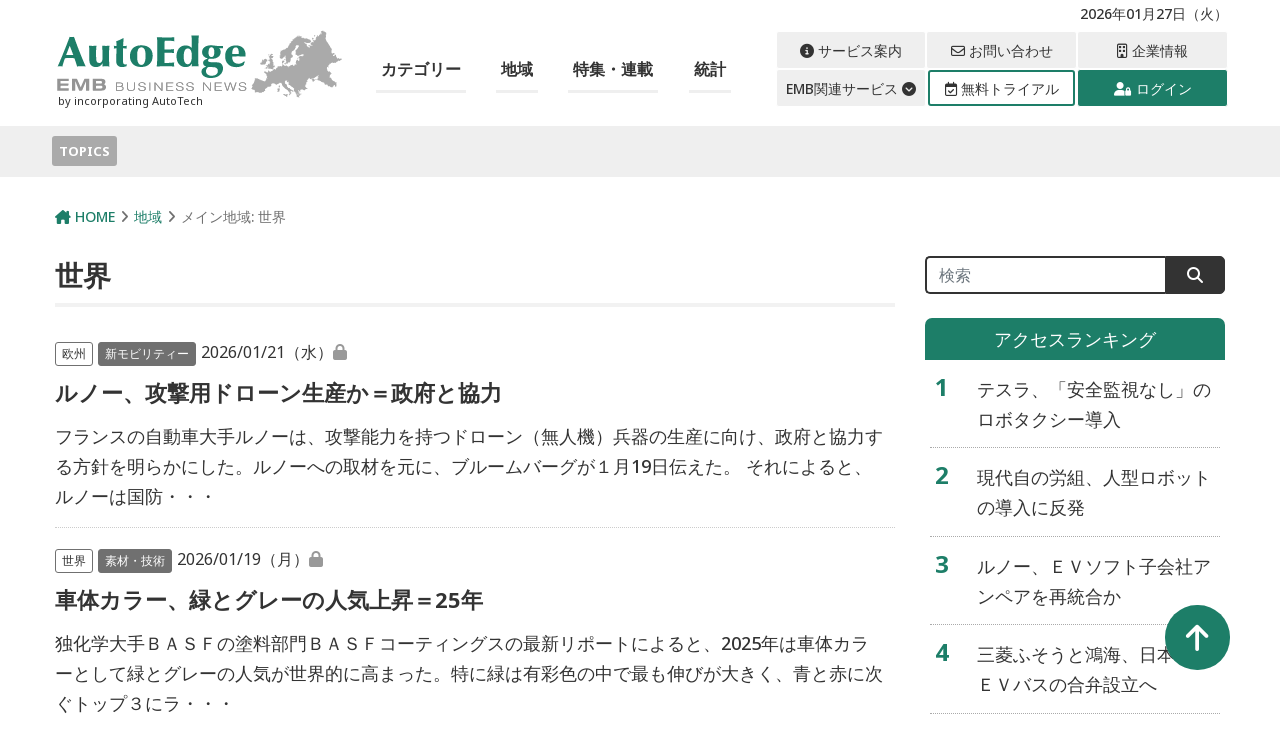

--- FILE ---
content_type: text/html; charset=UTF-8
request_url: https://emb-media.com/autoedge/main_country/region-world/
body_size: 17029
content:
<!DOCTYPE html>
<html lang="ja">
<head>
<meta charset="utf-8">
<meta http-equiv="X-UA-Compatible" content="IE=edge">
<meta name="viewport" content="width=device-width, initial-scale=1">
<link rel="apple-touch-icon" sizes="180x180" href="https://emb-media.com/autoedge/wp-content/themes/Phase2-autoedge/img/favicons/apple-touch-icon.png">
<link rel="icon" type="image/png" sizes="32x32" href="https://emb-media.com/autoedge/wp-content/themes/Phase2-autoedge/img/favicons/favicon-32x32.png">
<link rel="icon" type="image/png" sizes="16x16" href="https://emb-media.com/autoedge/wp-content/themes/Phase2-autoedge/img/favicons/favicon-16x16.png">
<link rel="manifest" href="https://emb-media.com/autoedge/wp-content/themes/Phase2-autoedge/img/favicons/site.webmanifest">
<link rel="mask-icon" href="https://emb-media.com/autoedge/wp-content/themes/Phase2-autoedge/img/favicons/safari-pinned-tab.svg" color="#5bbad5">
<meta name="msapplication-TileColor" content="#da532c">
<meta name="theme-color" content="#ffffff">
<meta name='robots' content='index, follow, max-image-preview:large, max-snippet:-1, max-video-preview:-1' />
<script type="text/javascript" id="wpp-js" src="https://emb-media.com/autoedge/wp-content/plugins/wordpress-popular-posts/assets/js/wpp.js" data-sampling="0" data-sampling-rate="100" data-api-url="https://emb-media.com/autoedge/wp-json/wordpress-popular-posts" data-post-id="0" data-token="9b1f7bb3a7" data-lang="0" data-debug="1"></script>

	<!-- This site is optimized with the Yoast SEO plugin v25.6 - https://yoast.com/wordpress/plugins/seo/ -->
	<title>世界 アーカイブ - EMBオートエッジ</title>
	<link rel="canonical" href="https://emb-media.com/autoedge/main_country/region-world/" />
	<link rel="next" href="https://emb-media.com/autoedge/main_country/region-world/page/2/" />
	<meta property="og:locale" content="ja_JP" />
	<meta property="og:type" content="article" />
	<meta property="og:title" content="メイン地域: 世界" />
	<meta property="og:url" content="https://emb-media.com/autoedge/main_country/region-world/" />
	<meta property="og:site_name" content="EMBオートエッジ" />
	<meta name="twitter:card" content="summary_large_image" />
	<script type="application/ld+json" class="yoast-schema-graph">{"@context":"https://schema.org","@graph":[{"@type":"CollectionPage","@id":"https://emb-media.com/autoedge/main_country/region-world/","url":"https://emb-media.com/autoedge/main_country/region-world/","name":"世界 アーカイブ - EMBオートエッジ","isPartOf":{"@id":"https://emb-media.com/autoedge/#website"},"breadcrumb":{"@id":"https://emb-media.com/autoedge/main_country/region-world/#breadcrumb"},"inLanguage":"ja"},{"@type":"BreadcrumbList","@id":"https://emb-media.com/autoedge/main_country/region-world/#breadcrumb","itemListElement":[{"@type":"ListItem","position":1,"name":"ホーム","item":"https://emb-media.com/autoedge/"},{"@type":"ListItem","position":2,"name":"地域","item":"https://emb-media.com/autoedge/main_country/region/"},{"@type":"ListItem","position":3,"name":"世界"}]},{"@type":"WebSite","@id":"https://emb-media.com/autoedge/#website","url":"https://emb-media.com/autoedge/","name":"EMB Business News オートエッジ","description":"自動車ハイテク専門サイト","potentialAction":[{"@type":"SearchAction","target":{"@type":"EntryPoint","urlTemplate":"https://emb-media.com/autoedge/?s={search_term_string}"},"query-input":{"@type":"PropertyValueSpecification","valueRequired":true,"valueName":"search_term_string"}}],"inLanguage":"ja"}]}</script>
	<!-- / Yoast SEO plugin. -->


<link rel='dns-prefetch' href='//cdn.jsdelivr.net' />
<link rel='dns-prefetch' href='//cdnjs.cloudflare.com' />
<link rel='dns-prefetch' href='//use.fontawesome.com' />
<link rel='dns-prefetch' href='//code.jquery.com' />
<link rel="alternate" type="application/rss+xml" title="EMBオートエッジ &raquo; 世界 メイン地域 のフィード" href="https://emb-media.com/autoedge/main_country/region-world/feed/" />
<script type="text/javascript">
/* <![CDATA[ */
window._wpemojiSettings = {"baseUrl":"https:\/\/s.w.org\/images\/core\/emoji\/15.0.3\/72x72\/","ext":".png","svgUrl":"https:\/\/s.w.org\/images\/core\/emoji\/15.0.3\/svg\/","svgExt":".svg","source":{"concatemoji":"https:\/\/emb-media.com\/autoedge\/wp-includes\/js\/wp-emoji-release.min.js?ver=6.6.4"}};
/*! This file is auto-generated */
!function(i,n){var o,s,e;function c(e){try{var t={supportTests:e,timestamp:(new Date).valueOf()};sessionStorage.setItem(o,JSON.stringify(t))}catch(e){}}function p(e,t,n){e.clearRect(0,0,e.canvas.width,e.canvas.height),e.fillText(t,0,0);var t=new Uint32Array(e.getImageData(0,0,e.canvas.width,e.canvas.height).data),r=(e.clearRect(0,0,e.canvas.width,e.canvas.height),e.fillText(n,0,0),new Uint32Array(e.getImageData(0,0,e.canvas.width,e.canvas.height).data));return t.every(function(e,t){return e===r[t]})}function u(e,t,n){switch(t){case"flag":return n(e,"\ud83c\udff3\ufe0f\u200d\u26a7\ufe0f","\ud83c\udff3\ufe0f\u200b\u26a7\ufe0f")?!1:!n(e,"\ud83c\uddfa\ud83c\uddf3","\ud83c\uddfa\u200b\ud83c\uddf3")&&!n(e,"\ud83c\udff4\udb40\udc67\udb40\udc62\udb40\udc65\udb40\udc6e\udb40\udc67\udb40\udc7f","\ud83c\udff4\u200b\udb40\udc67\u200b\udb40\udc62\u200b\udb40\udc65\u200b\udb40\udc6e\u200b\udb40\udc67\u200b\udb40\udc7f");case"emoji":return!n(e,"\ud83d\udc26\u200d\u2b1b","\ud83d\udc26\u200b\u2b1b")}return!1}function f(e,t,n){var r="undefined"!=typeof WorkerGlobalScope&&self instanceof WorkerGlobalScope?new OffscreenCanvas(300,150):i.createElement("canvas"),a=r.getContext("2d",{willReadFrequently:!0}),o=(a.textBaseline="top",a.font="600 32px Arial",{});return e.forEach(function(e){o[e]=t(a,e,n)}),o}function t(e){var t=i.createElement("script");t.src=e,t.defer=!0,i.head.appendChild(t)}"undefined"!=typeof Promise&&(o="wpEmojiSettingsSupports",s=["flag","emoji"],n.supports={everything:!0,everythingExceptFlag:!0},e=new Promise(function(e){i.addEventListener("DOMContentLoaded",e,{once:!0})}),new Promise(function(t){var n=function(){try{var e=JSON.parse(sessionStorage.getItem(o));if("object"==typeof e&&"number"==typeof e.timestamp&&(new Date).valueOf()<e.timestamp+604800&&"object"==typeof e.supportTests)return e.supportTests}catch(e){}return null}();if(!n){if("undefined"!=typeof Worker&&"undefined"!=typeof OffscreenCanvas&&"undefined"!=typeof URL&&URL.createObjectURL&&"undefined"!=typeof Blob)try{var e="postMessage("+f.toString()+"("+[JSON.stringify(s),u.toString(),p.toString()].join(",")+"));",r=new Blob([e],{type:"text/javascript"}),a=new Worker(URL.createObjectURL(r),{name:"wpTestEmojiSupports"});return void(a.onmessage=function(e){c(n=e.data),a.terminate(),t(n)})}catch(e){}c(n=f(s,u,p))}t(n)}).then(function(e){for(var t in e)n.supports[t]=e[t],n.supports.everything=n.supports.everything&&n.supports[t],"flag"!==t&&(n.supports.everythingExceptFlag=n.supports.everythingExceptFlag&&n.supports[t]);n.supports.everythingExceptFlag=n.supports.everythingExceptFlag&&!n.supports.flag,n.DOMReady=!1,n.readyCallback=function(){n.DOMReady=!0}}).then(function(){return e}).then(function(){var e;n.supports.everything||(n.readyCallback(),(e=n.source||{}).concatemoji?t(e.concatemoji):e.wpemoji&&e.twemoji&&(t(e.twemoji),t(e.wpemoji)))}))}((window,document),window._wpemojiSettings);
/* ]]> */
</script>
<link rel='stylesheet' id='wpfp-css' href='https://emb-media.com/autoedge/wp-content/plugins/wp-favorite-posts/wpfp.css' type='text/css' />
<style id='wp-emoji-styles-inline-css' type='text/css'>

	img.wp-smiley, img.emoji {
		display: inline !important;
		border: none !important;
		box-shadow: none !important;
		height: 1em !important;
		width: 1em !important;
		margin: 0 0.07em !important;
		vertical-align: -0.1em !important;
		background: none !important;
		padding: 0 !important;
	}
</style>
<link rel='stylesheet' id='wp-block-library-css' href='https://emb-media.com/autoedge/wp-includes/css/dist/block-library/style.min.css?ver=6.6.4' type='text/css' media='all' />
<style id='classic-theme-styles-inline-css' type='text/css'>
/*! This file is auto-generated */
.wp-block-button__link{color:#fff;background-color:#32373c;border-radius:9999px;box-shadow:none;text-decoration:none;padding:calc(.667em + 2px) calc(1.333em + 2px);font-size:1.125em}.wp-block-file__button{background:#32373c;color:#fff;text-decoration:none}
</style>
<style id='global-styles-inline-css' type='text/css'>
:root{--wp--preset--aspect-ratio--square: 1;--wp--preset--aspect-ratio--4-3: 4/3;--wp--preset--aspect-ratio--3-4: 3/4;--wp--preset--aspect-ratio--3-2: 3/2;--wp--preset--aspect-ratio--2-3: 2/3;--wp--preset--aspect-ratio--16-9: 16/9;--wp--preset--aspect-ratio--9-16: 9/16;--wp--preset--color--black: #000000;--wp--preset--color--cyan-bluish-gray: #abb8c3;--wp--preset--color--white: #ffffff;--wp--preset--color--pale-pink: #f78da7;--wp--preset--color--vivid-red: #cf2e2e;--wp--preset--color--luminous-vivid-orange: #ff6900;--wp--preset--color--luminous-vivid-amber: #fcb900;--wp--preset--color--light-green-cyan: #7bdcb5;--wp--preset--color--vivid-green-cyan: #00d084;--wp--preset--color--pale-cyan-blue: #8ed1fc;--wp--preset--color--vivid-cyan-blue: #0693e3;--wp--preset--color--vivid-purple: #9b51e0;--wp--preset--gradient--vivid-cyan-blue-to-vivid-purple: linear-gradient(135deg,rgba(6,147,227,1) 0%,rgb(155,81,224) 100%);--wp--preset--gradient--light-green-cyan-to-vivid-green-cyan: linear-gradient(135deg,rgb(122,220,180) 0%,rgb(0,208,130) 100%);--wp--preset--gradient--luminous-vivid-amber-to-luminous-vivid-orange: linear-gradient(135deg,rgba(252,185,0,1) 0%,rgba(255,105,0,1) 100%);--wp--preset--gradient--luminous-vivid-orange-to-vivid-red: linear-gradient(135deg,rgba(255,105,0,1) 0%,rgb(207,46,46) 100%);--wp--preset--gradient--very-light-gray-to-cyan-bluish-gray: linear-gradient(135deg,rgb(238,238,238) 0%,rgb(169,184,195) 100%);--wp--preset--gradient--cool-to-warm-spectrum: linear-gradient(135deg,rgb(74,234,220) 0%,rgb(151,120,209) 20%,rgb(207,42,186) 40%,rgb(238,44,130) 60%,rgb(251,105,98) 80%,rgb(254,248,76) 100%);--wp--preset--gradient--blush-light-purple: linear-gradient(135deg,rgb(255,206,236) 0%,rgb(152,150,240) 100%);--wp--preset--gradient--blush-bordeaux: linear-gradient(135deg,rgb(254,205,165) 0%,rgb(254,45,45) 50%,rgb(107,0,62) 100%);--wp--preset--gradient--luminous-dusk: linear-gradient(135deg,rgb(255,203,112) 0%,rgb(199,81,192) 50%,rgb(65,88,208) 100%);--wp--preset--gradient--pale-ocean: linear-gradient(135deg,rgb(255,245,203) 0%,rgb(182,227,212) 50%,rgb(51,167,181) 100%);--wp--preset--gradient--electric-grass: linear-gradient(135deg,rgb(202,248,128) 0%,rgb(113,206,126) 100%);--wp--preset--gradient--midnight: linear-gradient(135deg,rgb(2,3,129) 0%,rgb(40,116,252) 100%);--wp--preset--font-size--small: 13px;--wp--preset--font-size--medium: 20px;--wp--preset--font-size--large: 36px;--wp--preset--font-size--x-large: 42px;--wp--preset--spacing--20: 0.44rem;--wp--preset--spacing--30: 0.67rem;--wp--preset--spacing--40: 1rem;--wp--preset--spacing--50: 1.5rem;--wp--preset--spacing--60: 2.25rem;--wp--preset--spacing--70: 3.38rem;--wp--preset--spacing--80: 5.06rem;--wp--preset--shadow--natural: 6px 6px 9px rgba(0, 0, 0, 0.2);--wp--preset--shadow--deep: 12px 12px 50px rgba(0, 0, 0, 0.4);--wp--preset--shadow--sharp: 6px 6px 0px rgba(0, 0, 0, 0.2);--wp--preset--shadow--outlined: 6px 6px 0px -3px rgba(255, 255, 255, 1), 6px 6px rgba(0, 0, 0, 1);--wp--preset--shadow--crisp: 6px 6px 0px rgba(0, 0, 0, 1);}:where(.is-layout-flex){gap: 0.5em;}:where(.is-layout-grid){gap: 0.5em;}body .is-layout-flex{display: flex;}.is-layout-flex{flex-wrap: wrap;align-items: center;}.is-layout-flex > :is(*, div){margin: 0;}body .is-layout-grid{display: grid;}.is-layout-grid > :is(*, div){margin: 0;}:where(.wp-block-columns.is-layout-flex){gap: 2em;}:where(.wp-block-columns.is-layout-grid){gap: 2em;}:where(.wp-block-post-template.is-layout-flex){gap: 1.25em;}:where(.wp-block-post-template.is-layout-grid){gap: 1.25em;}.has-black-color{color: var(--wp--preset--color--black) !important;}.has-cyan-bluish-gray-color{color: var(--wp--preset--color--cyan-bluish-gray) !important;}.has-white-color{color: var(--wp--preset--color--white) !important;}.has-pale-pink-color{color: var(--wp--preset--color--pale-pink) !important;}.has-vivid-red-color{color: var(--wp--preset--color--vivid-red) !important;}.has-luminous-vivid-orange-color{color: var(--wp--preset--color--luminous-vivid-orange) !important;}.has-luminous-vivid-amber-color{color: var(--wp--preset--color--luminous-vivid-amber) !important;}.has-light-green-cyan-color{color: var(--wp--preset--color--light-green-cyan) !important;}.has-vivid-green-cyan-color{color: var(--wp--preset--color--vivid-green-cyan) !important;}.has-pale-cyan-blue-color{color: var(--wp--preset--color--pale-cyan-blue) !important;}.has-vivid-cyan-blue-color{color: var(--wp--preset--color--vivid-cyan-blue) !important;}.has-vivid-purple-color{color: var(--wp--preset--color--vivid-purple) !important;}.has-black-background-color{background-color: var(--wp--preset--color--black) !important;}.has-cyan-bluish-gray-background-color{background-color: var(--wp--preset--color--cyan-bluish-gray) !important;}.has-white-background-color{background-color: var(--wp--preset--color--white) !important;}.has-pale-pink-background-color{background-color: var(--wp--preset--color--pale-pink) !important;}.has-vivid-red-background-color{background-color: var(--wp--preset--color--vivid-red) !important;}.has-luminous-vivid-orange-background-color{background-color: var(--wp--preset--color--luminous-vivid-orange) !important;}.has-luminous-vivid-amber-background-color{background-color: var(--wp--preset--color--luminous-vivid-amber) !important;}.has-light-green-cyan-background-color{background-color: var(--wp--preset--color--light-green-cyan) !important;}.has-vivid-green-cyan-background-color{background-color: var(--wp--preset--color--vivid-green-cyan) !important;}.has-pale-cyan-blue-background-color{background-color: var(--wp--preset--color--pale-cyan-blue) !important;}.has-vivid-cyan-blue-background-color{background-color: var(--wp--preset--color--vivid-cyan-blue) !important;}.has-vivid-purple-background-color{background-color: var(--wp--preset--color--vivid-purple) !important;}.has-black-border-color{border-color: var(--wp--preset--color--black) !important;}.has-cyan-bluish-gray-border-color{border-color: var(--wp--preset--color--cyan-bluish-gray) !important;}.has-white-border-color{border-color: var(--wp--preset--color--white) !important;}.has-pale-pink-border-color{border-color: var(--wp--preset--color--pale-pink) !important;}.has-vivid-red-border-color{border-color: var(--wp--preset--color--vivid-red) !important;}.has-luminous-vivid-orange-border-color{border-color: var(--wp--preset--color--luminous-vivid-orange) !important;}.has-luminous-vivid-amber-border-color{border-color: var(--wp--preset--color--luminous-vivid-amber) !important;}.has-light-green-cyan-border-color{border-color: var(--wp--preset--color--light-green-cyan) !important;}.has-vivid-green-cyan-border-color{border-color: var(--wp--preset--color--vivid-green-cyan) !important;}.has-pale-cyan-blue-border-color{border-color: var(--wp--preset--color--pale-cyan-blue) !important;}.has-vivid-cyan-blue-border-color{border-color: var(--wp--preset--color--vivid-cyan-blue) !important;}.has-vivid-purple-border-color{border-color: var(--wp--preset--color--vivid-purple) !important;}.has-vivid-cyan-blue-to-vivid-purple-gradient-background{background: var(--wp--preset--gradient--vivid-cyan-blue-to-vivid-purple) !important;}.has-light-green-cyan-to-vivid-green-cyan-gradient-background{background: var(--wp--preset--gradient--light-green-cyan-to-vivid-green-cyan) !important;}.has-luminous-vivid-amber-to-luminous-vivid-orange-gradient-background{background: var(--wp--preset--gradient--luminous-vivid-amber-to-luminous-vivid-orange) !important;}.has-luminous-vivid-orange-to-vivid-red-gradient-background{background: var(--wp--preset--gradient--luminous-vivid-orange-to-vivid-red) !important;}.has-very-light-gray-to-cyan-bluish-gray-gradient-background{background: var(--wp--preset--gradient--very-light-gray-to-cyan-bluish-gray) !important;}.has-cool-to-warm-spectrum-gradient-background{background: var(--wp--preset--gradient--cool-to-warm-spectrum) !important;}.has-blush-light-purple-gradient-background{background: var(--wp--preset--gradient--blush-light-purple) !important;}.has-blush-bordeaux-gradient-background{background: var(--wp--preset--gradient--blush-bordeaux) !important;}.has-luminous-dusk-gradient-background{background: var(--wp--preset--gradient--luminous-dusk) !important;}.has-pale-ocean-gradient-background{background: var(--wp--preset--gradient--pale-ocean) !important;}.has-electric-grass-gradient-background{background: var(--wp--preset--gradient--electric-grass) !important;}.has-midnight-gradient-background{background: var(--wp--preset--gradient--midnight) !important;}.has-small-font-size{font-size: var(--wp--preset--font-size--small) !important;}.has-medium-font-size{font-size: var(--wp--preset--font-size--medium) !important;}.has-large-font-size{font-size: var(--wp--preset--font-size--large) !important;}.has-x-large-font-size{font-size: var(--wp--preset--font-size--x-large) !important;}
:where(.wp-block-post-template.is-layout-flex){gap: 1.25em;}:where(.wp-block-post-template.is-layout-grid){gap: 1.25em;}
:where(.wp-block-columns.is-layout-flex){gap: 2em;}:where(.wp-block-columns.is-layout-grid){gap: 2em;}
:root :where(.wp-block-pullquote){font-size: 1.5em;line-height: 1.6;}
</style>
<link rel='stylesheet' id='contact-form-7-css' href='https://emb-media.com/autoedge/wp-content/plugins/contact-form-7/includes/css/styles.css?ver=5.7.7' type='text/css' media='all' />
<link rel='stylesheet' id='emb-functions-styles-css' href='https://emb-media.com/autoedge/wp-content/plugins/emb-functions/style.css?ver=6.6.4' type='text/css' media='all' />
<link rel='stylesheet' id='common-style-css' href='https://emb-media.com/autoedge/wp-content/plugins/emb-network-style/network_style.css?ver=1695827444' type='text/css' media='all' />
<link rel='stylesheet' id='tv-ticker-style-css' href='https://emb-media.com/autoedge/wp-content/plugins/emb-tradingticker/style.css?ver=6.6.4' type='text/css' media='all' />
<link rel='stylesheet' id='netsposts_css-css' href='https://emb-media.com/autoedge/wp-content/plugins/network-posts-extended/css/net_posts_extended.css?ver=1.0.0' type='text/css' media='all' />
<link rel='stylesheet' id='netsposts_star_css-css' href='https://emb-media.com/autoedge/wp-content/plugins/network-posts-extended/css/fontawesome-stars.css?ver=6.6.4' type='text/css' media='all' />
<link rel='stylesheet' id='wordpress-popular-posts-css-css' href='https://emb-media.com/autoedge/wp-content/plugins/wordpress-popular-posts/assets/css/wpp.css?ver=7.0.1' type='text/css' media='all' />
<link rel='stylesheet' id='my-bs-style-css' href='https://cdn.jsdelivr.net/npm/bootstrap@5.0.2/dist/css/bootstrap.min.css' type='text/css' media='all' />
<link rel='stylesheet' id='my-fa5-css' href='//use.fontawesome.com/releases/v5.13.0/css/all.css' type='text/css' media='all' />
<link rel='stylesheet' id='my-fa6-css' href='//cdnjs.cloudflare.com/ajax/libs/font-awesome/6.4.2/css/all.min.css' type='text/css' media='all' />
<link rel='stylesheet' id='theme-style-css' href='https://emb-media.com/autoedge/wp-content/themes/Phase2-autoedge/style.css?ver=1698740764' type='text/css' media='all' />
<link rel='stylesheet' id='jquery-ui-style-css' href='https://code.jquery.com/ui/1.13.0/themes/smoothness/jquery-ui.css?ver=6.6.4' type='text/css' media='all' />
<link rel='stylesheet' id='font-awesome-official-css' href='https://use.fontawesome.com/releases/v6.4.2/css/all.css' type='text/css' media='all' integrity="sha384-blOohCVdhjmtROpu8+CfTnUWham9nkX7P7OZQMst+RUnhtoY/9qemFAkIKOYxDI3" crossorigin="anonymous" />
<link rel='stylesheet' id='font-awesome-official-v4shim-css' href='https://use.fontawesome.com/releases/v6.4.2/css/v4-shims.css' type='text/css' media='all' integrity="sha384-IqMDcR2qh8kGcGdRrxwop5R2GiUY5h8aDR/LhYxPYiXh3sAAGGDkFvFqWgFvTsTd" crossorigin="anonymous" />
<script type="text/javascript" src="https://emb-media.com/autoedge/wp-includes/js/jquery/jquery.min.js?ver=3.7.1" id="jquery-core-js"></script>
<script type="text/javascript" src="https://emb-media.com/autoedge/wp-includes/js/jquery/jquery-migrate.min.js?ver=3.4.1" id="jquery-migrate-js"></script>
<script type="text/javascript" src="https://cdnjs.cloudflare.com/ajax/libs/jQuery-rwdImageMaps/1.6/jquery.rwdImageMaps.min.js?ver=20201113" id="imagemaps-js"></script>
<script type="text/javascript" src="https://emb-media.com/autoedge/wp-content/plugins/wp-favorite-posts/script.js?ver=1.6.8" id="wp-favorite-posts-js"></script>
<link rel="https://api.w.org/" href="https://emb-media.com/autoedge/wp-json/" /><link rel="EditURI" type="application/rsd+xml" title="RSD" href="https://emb-media.com/autoedge/xmlrpc.php?rsd" />
<meta name="generator" content="WordPress 6.6.4" />
<meta property="og:url" content="https://emb-media.com/autoedge/main_country/region-world"><meta property="og:image" content="https://emb-media.com/autoedge/wp-content/themes/Phase2-autoedge/img/common/ogp.jpg"><meta property="og:description" content="自動車ハイテク専門サイト"><meta property="og:site_name" content="EMBオートエッジ"><meta name="twitter:title" content="メイン地域: 世界"><meta name="twitter:description" content="自動車ハイテク専門サイト"><meta name="twitter:image" content="https://emb-media.com/autoedge/wp-content/themes/Phase2-autoedge/img/common/ogp.jpg">            <style id="wpp-loading-animation-styles">@-webkit-keyframes bgslide{from{background-position-x:0}to{background-position-x:-200%}}@keyframes bgslide{from{background-position-x:0}to{background-position-x:-200%}}.wpp-widget-block-placeholder,.wpp-shortcode-placeholder{margin:0 auto;width:60px;height:3px;background:#dd3737;background:linear-gradient(90deg,#dd3737 0%,#571313 10%,#dd3737 100%);background-size:200% auto;border-radius:3px;-webkit-animation:bgslide 1s infinite linear;animation:bgslide 1s infinite linear}</style>
            </head>
<body class="archive tax-main_country term-region-world term-261 default" class=" default">

 <header id="header_wrap">
  <div id="header" class="clearfix">
    <div class="site_header">
     <!-- site description -->
     <div class="container">
       <h1 id="site_description">自動車ハイテク専門サイト</h1>
       <p id="login_status">2026年01月27日（火） </p>
      </div>
    </div>
    
    <div class="main_header">
      <div class="container">
        <div class="flex_wrap">
         <!-- logo -->
                   <h2 id="logo">
            <a class="d-block" href="https://emb-media.com/autoedge" title="オートエッジ" data-label="オートエッジ"><img src="https://emb-media.com/autoedge/wp-content/themes/Phase2-autoedge/img/header/logo.svg" alt="オートエッジ" title="オートエッジ"><br><small class="logo_text">by incorporating AutoTech</small></a>
          </h2>

         <!-- global menu -->
         <div class="header_nav d-none d-xl-block">
             <div id="global_menu">
               <nav class="global_menu_nav">

                <ul id="menu-global_navi" class="nav-menu"><li class="menu-item menu_has_children"><a href="javascript:void(0)">カテゴリー</a><ul class="sub-menu"><li class="menu-item"><a href="https://emb-media.com/autoedge/autoedge_cat/ev">ＥＶ</a></li><li class="menu-item"><a href="https://emb-media.com/autoedge/autoedge_cat/new-mobility">新モビリティー</a></li><li class="menu-item"><a href="/autoedge/autoedge_cat/semiconductor/">半導体</a></li><li class="menu-item"><a href="/autoedge/autoedge_cat/it/">ＩＴ</a></li><li class="menu-item"><a href="/autoedge/autoedge_cat/material-technology/">素材・技術</a></li><li class="menu-item"><a href="/autoedge/autoedge_cat/policy-regulation/">政策・規制</a></li></ul></li><li class="menu-item menu_has_children"><a href="javascript:void(0)">地域</a><ul class="sub-menu"><li class="menu-item"><a href="/autoedge/main_country/region-world/">世界</a></li><li class="menu-item"><a href="/autoedge/main_country/region-europe/">欧州</a></li><li class="menu-item"><a href="/autoedge/main_country/region-mea/">ＭＥＡ</a></li><li class="menu-item"><a href="/autoedge/main_country/region-north-america/">北米</a></li><li class="menu-item"><a href="/autoedge/main_country/region-latin-america/">中南米</a></li><li class="menu-item"><a href="/autoedge/main_country/region-asia-oceania/">アジア・オセアニア</a></li></ul></li><li class="menu-item"><a href="/autoedge/serials-features-list/">特集・連載</a></li><li class="menu-item"><a href="/autoedge/autoedge_cat/statistics/">統計</a></li></ul> 
                </nav>
             </div>
         </div>

         <!-- スマホ用ナビゲーション -->
          <div id="sp-menu" class="d-block d-xl-none">
            <div class="hamburger">
              <span></span>
              <span></span>
              <span></span>
            </div>
            
            <nav class="globalMenuSp">

             <p class="login_status_sp_menu">2026年01月27日（火） <br></p>

              <nav id="global_menu_nav">

                <ul id="accordionMenu" class="accordion"><li class="menu-item menu-item-has-children"><a>カテゴリー</a><ul class="sub-menu"><li class="menu-item"><a href="https://emb-media.com/autoedge/autoedge_cat/ev">ＥＶ</a></li><li class="menu-item"><a href="https://emb-media.com/autoedge/autoedge_cat/new-mobility">新モビリティー</a></li><li class="menu-item"><a href="/autoedge/autoedge_cat/semiconductor/">半導体</a></li><li class="menu-item"><a href="/autoedge/autoedge_cat/it/">ＩＴ</a></li><li class="menu-item"><a href="/autoedge/autoedge_cat/material-technology/">素材・技術</a></li><li class="menu-item"><a href="/autoedge/autoedge_cat/policy-regulation/">政策・規制</a></li></ul></li><li class="menu-item menu-item-has-children"><a>地域</a><ul class="sub-menu"><li class="menu-item"><a href="/autoedge/main_country/region-world/">世界</a></li><li class="menu-item"><a href="/autoedge/main_country/region-europe/">欧州</a></li><li class="menu-item"><a href="/autoedge/main_country/region-mea/">ＭＥＡ</a></li><li class="menu-item"><a href="/autoedge/main_country/region-north-america/">北米</a></li><li class="menu-item"><a href="/autoedge/main_country/region-latin-america/">中南米</a></li><li class="menu-item"><a href="/autoedge/main_country/region-asia-oceania/">アジア・オセアニア</a></li></ul></li><li class="menu-item"><a href="/autoedge/serials-features-list/">特集・連載</a></li><li class="menu-item"><a href="/autoedge/autoedge_cat/statistics/">統計</a></li></ul>
              </nav>

              <div id="globalMenuSp-2" class="d-flex flex-wrap">

                  <div class="order-3 order-xl-0">
                     <a class="btn btn-sub btn-block" href="https://emb-media.com//service/">
                        <i class="fa-solid fa-circle-info"></i> サービス案内
                    </a>
                  </div>
                  <div class="order-3 order-xl-0">
                     <a class="btn btn-sub btn-block" href="https://emb-media.com//contact/">
                        <i class="fa-regular fa-envelope"></i> お問い合わせ
                    </a>
                  </div>
                  <div class="order-3 order-xl-0">
                     <a class="btn btn-sub btn-block" href="https://emb-media.com//about-emb/">
                        <i class="fa-sharp fa-regular fa-building"></i> 企業情報
                    </a>
                  </div>
                  <div id="embLinkAccordion" class="order-3 order-xl-0">
                    <div class="accordion-header">
                      <button class="btn btn-sub btn-block collapsed" type="button" data-bs-toggle="collapse" data-bs-target="#collapse_menu-embLink" aria-expanded="true" aria-controls="collapse_menu-embLink">EMB関連サービス <i class="fa-solid fa-circle-chevron-down"></i>
                      </button>
                    </div>
                  </div>
                  <div class="order-1 order-xl-0">
                    <a class="btn btn-block btn-trial" href="https://emb-media.com//trial/">
                        <i class="fa-regular fa-calendar-check"></i> 無料トライアル
                    </a>
                  </div>

                  <div class="member_login order-2 order-xl-0">
                                          <a class="btn btn-login btn-block" href="https://emb-media.com/autoedge/member_login?redirect_to=https://emb-media.com/autoedge/main_country/region-world/"><i class="fa-solid fa-user-lock"></i> ログイン</a>
                                      </div>

              </div>

              <div id="collapse_menu-embLink" class="accordion-collapse collapse" aria-labelledby="heading_menu-embLink" data-bs-parent="#embLinkAccordion">
                <div class="accordion-body">
                  <h3 class="arrow_box">EMB関連サービス</h3>
                  <ul class="d-flex">
                      <li class="w-100"><a target="_blank" href="https://europe.nna.jp/" rel="noopener noreferrer"><span>欧州経済ビジネス情報 <br class="d-sm-none">NNA POWER EUROPE</span> <i class="fa-solid fa-up-right-from-square"></i></a></li>
                      <li class="w-100"><a target="_blank" href="https://emb-media.com/mea/"><span>EMB BUSINESS NEWS 中東・アフリカ</span> <i class="fa-solid fa-up-right-from-square"></i></a></li>
                      <li class="w-100"><a target="_blank" href="https://emb-media.com/event/"><span>EMBビジネスイベント</span> <i class="fa-solid fa-up-right-from-square"></i></a></li>
                  </ul>
                </div>
              </div>

            

            </nav>
          </div>

           <!-- banner -->
           <div id="header_banner" class="d-none d-xl-flex">
            <div class="order-3 order-xl-0">
               <a class="btn btn-sub btn-block" href="https://emb-media.com/service/">
                  <i class="fa-solid fa-circle-info"></i> サービス案内
              </a>
            </div>
            <div class="order-3 order-xl-0">
               <a class="btn btn-sub btn-block" href="https://emb-media.com/contact/">
                  <i class="fa-regular fa-envelope"></i> お問い合わせ
              </a>
            </div>
            <div class="order-3 order-xl-0">
               <a class="btn btn-sub btn-block" href="https://emb-media.com/about-emb/">
                  <i class="fa-sharp fa-regular fa-building"></i> 企業情報
              </a>
            </div>
            <div class="order-3 order-xl-0">
              <div id="embLinkAccordionPC" class="order-3 order-xl-0">
                <div class="accordion-header">
                  <a class="btn btn-sub btn-block collapsed" type="button" data-bs-toggle="collapse" data-bs-target="#collapse_menu-embLink_PC" aria-expanded="true" aria-controls="collapse_menu-embLink">EMB関連サービス <i class="fa-solid fa-circle-chevron-down"></i>
                  </a>
                </div>
                <div id="collapse_menu-embLink_PC" class="accordion-collapse collapse" aria-labelledby="heading_menu-embLink" data-bs-parent="#embLinkAccordionPC">
                  <div class="accordion-body">
                    <ul class="">
                        <li class="w-100"><a target="_blank" href="https://europe.nna.jp/" rel="noopener noreferrer"><span>欧州経済ビジネス情報 <br class="d-sm-none">NNA POWER EUROPE</span> <i class="fa-solid fa-up-right-from-square"></i></a></li>
                        <li class="w-100"><a target="_blank" href="https://emb-media.com/mea/"><span>EMB BUSINESS NEWS 中東・アフリカ</span> <i class="fa-solid fa-up-right-from-square"></i></a></li>
                        <li class="w-100"><a target="_blank" href="https://emb-media.com/event/"><span>EMBビジネスイベント</span> <i class="fa-solid fa-up-right-from-square"></i></a></li>
                    </ul>
                  </div>
                </div>
              </div>
            </div>

            <div class="order-1 order-xl-0">
              <a class="btn btn-trial btn-block" href="https://emb-media.com/trial/">
                  <i class="fa-regular fa-calendar-check"></i> 無料トライアル
              </a>
            </div>

          <div class="member_login order-2 order-xl-0">
                          <a class="btn btn-login btn-block" href="https://emb-media.com/autoedge/member_login?redirect_to=https://emb-media.com/autoedge/main_country/region-world/"><i class="fa-solid fa-user-lock"></i> ログイン</a>
                      </div>
           </div>
         </div>

        </div>
      </div>

      <div class="container d-block d-lg-none">
        <div class="search_area">
         <form method="get" id="searchform-sp" action="https://emb-media.com/autoedge/">
          <div class="d-flex"><input id="search_input_sp" class="form-control" type="text" value="" placeholder="検索" name="s" /><button class="btn btn-search"><i class="fas fa-search"></i></button></div>
         </form>
        </div>
      </div>         
    </div>


   <div id="news_ticker" class="d-block">
    <div class="container ticker" rel="fade">
      <div><span class="label label-sm label-topics">TOPICS</span></div>
        <ul id="">
  
        </ul>
     </div>
    </div>
  


  </div><!-- END #header -->
 </header><!-- END #header_wrap -->



 <div id="contents" class="container clearfix">
<ul class="breadcrumb">
<li class="breadcrumb-home"><a href="https://emb-media.com/autoedge" ><i class="fas fa-home-lg"></i> HOME</a></li> <i class="fas fa-angle-right"></i> <li><a href="https://emb-media.com/autoedge/main_country/region/">地域</a></li> <i class="fas fa-angle-right"></i> <li>メイン地域: <span>世界</span></li></ul>

<div id="main_col" class="archive">


    
      <h2 class="headline1 headline-border">世界</h2>
    
  


  <ul id="post_list" class="row border-0">
    
                <li class="col-12 py-3 px-0">
              <div class="item-details d-flex flex-wrap">

                  <h4 class="title d-inline order-2 w-100 mt-1 mb-3"><a href="https://emb-media.com/autoedge/2026/01/21/423776/" rel="" title="ルノー、攻撃用ドローン生産か＝政府と協力" >ルノー、攻撃用ドローン生産か＝政府と協力</a></h4>
                  <div class="excerpt order-2 w-100 mb-0">フランスの自動車大手ルノーは、攻撃能力を持つドローン（無人機）兵器の生産に向け、政府と協力する方針を明らかにした。ルノーへの取材を元に、ブルームバーグが１月19日伝えた。 
それによると、ルノーは国防<a href="https://emb-media.com/autoedge/2026/01/21/423776/"><span>・・・</span></a></div>
                  <div class="d-flex flex-wrap order-1 w-100 post_meta">
                    <div class="label-cat">
                      <span class="cat-country">欧州</span> <span class="cat-gyoushu">新モビリティー</span>                    </div>
                    <p class="date mx-0"><span class="post-date"><span class="post-year">2026/</span>01/21（水）</span><i class="fa-solid fa-lock"></i></p>
                  </div>

              </div>
          </li>

    
                <li class="col-12 py-3 px-0">
              <div class="item-details d-flex flex-wrap">

                  <h4 class="title d-inline order-2 w-100 mt-1 mb-3"><a href="https://emb-media.com/autoedge/2026/01/19/423352/" rel="" title="車体カラー、緑とグレーの人気上昇＝25年" >車体カラー、緑とグレーの人気上昇＝25年</a></h4>
                  <div class="excerpt order-2 w-100 mb-0">独化学大手ＢＡＳＦの塗料部門ＢＡＳＦコーティングスの最新リポートによると、2025年は車体カラーとして緑とグレーの人気が世界的に高まった。特に緑は有彩色の中で最も伸びが大きく、青と赤に次ぐトップ３にラ<a href="https://emb-media.com/autoedge/2026/01/19/423352/"><span>・・・</span></a></div>
                  <div class="d-flex flex-wrap order-1 w-100 post_meta">
                    <div class="label-cat">
                      <span class="cat-country">世界</span> <span class="cat-gyoushu">素材・技術</span>                    </div>
                    <p class="date mx-0"><span class="post-date"><span class="post-year">2026/</span>01/19（月）</span><i class="fa-solid fa-lock"></i></p>
                  </div>

              </div>
          </li>

    
                <li class="col-12 py-3 px-0">
              <div class="item-details d-flex flex-wrap">

                  <h4 class="title d-inline order-2 w-100 mt-1 mb-3"><a href="https://emb-media.com/autoedge/2026/01/19/423313/" rel="" title="自動車は「製品」から「プラットフォーム」に" >自動車は「製品」から「プラットフォーム」に</a></h4>
                  <div class="excerpt order-2 w-100 mb-0">自動車産業の競争軸が変わり始めている。2026年にかけて成長は続くものの、過剰生産や価格競争で収益力は低下する見通しだ。こうした中、自動車を単体の「製品」ではなく、データやサービスを生む「プラットフォ<a href="https://emb-media.com/autoedge/2026/01/19/423313/"><span>・・・</span></a></div>
                  <div class="d-flex flex-wrap order-1 w-100 post_meta">
                    <div class="label-cat">
                      <span class="cat-country">世界</span> <span class="cat-gyoushu">ＩＴ</span>                    </div>
                    <p class="date mx-0"><span class="post-date"><span class="post-year">2026/</span>01/19（月）</span><i class="fa-solid fa-lock"></i></p>
                  </div>

              </div>
          </li>

    
                <li class="col-12 py-3 px-0">
              <div class="item-details d-flex flex-wrap">

                  <h4 class="title d-inline order-2 w-100 mt-1 mb-3"><a href="https://emb-media.com/autoedge/2026/01/16/423191/" rel="" title="急速充電、バッテリー劣化への影響は限定的" >急速充電、バッテリー劣化への影響は限定的</a></h4>
                  <div class="excerpt order-2 w-100 mb-0">「電気自動車（ＥＶ）の頻繁な急速充電は、バッテリーの劣化を速める」という一般認識は、さほど正確とはいえない――。モノのインターネット（ＩｏＴ）やコネクテッド交通技術を手がけるカナダのジオタブ（Geot<a href="https://emb-media.com/autoedge/2026/01/16/423191/"><span>・・・</span></a></div>
                  <div class="d-flex flex-wrap order-1 w-100 post_meta">
                    <div class="label-cat">
                      <span class="cat-country">世界</span> <span class="cat-gyoushu">ＥＶ</span>                    </div>
                    <p class="date mx-0"><span class="post-date"><span class="post-year">2026/</span>01/16（金）</span><i class="fa-solid fa-lock"></i></p>
                  </div>

              </div>
          </li>

    
                <li class="col-12 py-3 px-0">
              <div class="item-details d-flex flex-wrap">

                  <h4 class="title d-inline order-2 w-100 mt-1 mb-3"><a href="https://emb-media.com/autoedge/2026/01/12/422712/" rel="" title="ＶＷとクアルコム、長期供給枠組みで合意" >ＶＷとクアルコム、長期供給枠組みで合意</a></h4>
                  <div class="excerpt order-2 w-100 mb-0">ドイツの自動車大手フォルクスワーゲン（ＶＷ）と携帯電話用チップで世界最大手の米クアルコムは、車載インフォテインメント（情報娯楽）、接続性、自動運転技術を対象とする長期供給契約の枠組みを定める趣意書（Ｌ<a href="https://emb-media.com/autoedge/2026/01/12/422712/"><span>・・・</span></a></div>
                  <div class="d-flex flex-wrap order-1 w-100 post_meta">
                    <div class="label-cat">
                      <span class="cat-country">世界</span> <span class="cat-gyoushu">ＩＴ</span>                    </div>
                    <p class="date mx-0"><span class="post-date"><span class="post-year">2026/</span>01/12（月）</span><i class="fa-solid fa-lock"></i></p>
                  </div>

              </div>
          </li>

    
                <li class="col-12 py-3 px-0">
              <div class="item-details d-flex flex-wrap">

                  <h4 class="title d-inline order-2 w-100 mt-1 mb-3"><a href="https://emb-media.com/autoedge/2026/01/12/422696/" rel="" title="石油・ガス会社、ＥＶ普及で事業見直しも" >石油・ガス会社、ＥＶ普及で事業見直しも</a></h4>
                  <div class="excerpt order-2 w-100 mb-0">電気自動車（ＥＶ）の普及拡大に伴い、石油・ガス会社が事業構造の見直しを迫られている。英調査会社グローバルデータが、最新リポートで指摘した。
国際エネルギー機関（ＩＥＡ）によると、2024年のバッテリー<a href="https://emb-media.com/autoedge/2026/01/12/422696/"><span>・・・</span></a></div>
                  <div class="d-flex flex-wrap order-1 w-100 post_meta">
                    <div class="label-cat">
                      <span class="cat-country">世界</span> <span class="cat-gyoushu">ＥＶ</span>                    </div>
                    <p class="date mx-0"><span class="post-date"><span class="post-year">2026/</span>01/12（月）</span><i class="fa-solid fa-lock"></i></p>
                  </div>

              </div>
          </li>

    
                <li class="col-12 py-3 px-0">
              <div class="item-details d-flex flex-wrap">

                  <h4 class="title d-inline order-2 w-100 mt-1 mb-3"><a href="https://emb-media.com/autoedge/2026/01/06/422188/" rel="" title="ＡＩ向け半導体不足、自動車産業にも波及か" >ＡＩ向け半導体不足、自動車産業にも波及か</a></h4>
                  <div class="excerpt order-2 w-100 mb-0">人工知能（ＡＩ）向けの高性能メモリー需要の急増により、消費者向け製品の価格上昇と供給制約が懸念されている。電子機器にとどまらず、自動車産業に波及する可能性もある。フィナンシャル・タイムズが報じた。
デ<a href="https://emb-media.com/autoedge/2026/01/06/422188/"><span>・・・</span></a></div>
                  <div class="d-flex flex-wrap order-1 w-100 post_meta">
                    <div class="label-cat">
                      <span class="cat-country">世界</span> <span class="cat-gyoushu">半導体</span>                    </div>
                    <p class="date mx-0"><span class="post-date"><span class="post-year">2026/</span>01/06（火）</span><i class="fa-solid fa-lock"></i></p>
                  </div>

              </div>
          </li>

    
                <li class="col-12 py-3 px-0">
              <div class="item-details d-flex flex-wrap">

                  <h4 class="title d-inline order-2 w-100 mt-1 mb-3"><a href="https://emb-media.com/autoedge/2025/12/24/420581/" rel="" title="ミシュランとソナタス、タイヤ解析技術開発" >ミシュランとソナタス、タイヤ解析技術開発</a></h4>
                  <div class="excerpt order-2 w-100 mb-0">タイヤで欧州最大手のフランスのミシュランと、自動車用ソフトウエアを手がける米国のソナタス（Sonatus）が、「タイヤ・デジタルツイン」技術を用いた次世代のタイヤ予測保全ソリューションを共同開発した。<a href="https://emb-media.com/autoedge/2025/12/24/420581/"><span>・・・</span></a></div>
                  <div class="d-flex flex-wrap order-1 w-100 post_meta">
                    <div class="label-cat">
                      <span class="cat-country">世界</span> <span class="cat-gyoushu">素材・技術</span>                    </div>
                    <p class="date mx-0"><span class="post-date"><span class="post-year">2025/</span>12/24（水）</span><i class="fa-solid fa-lock"></i></p>
                  </div>

              </div>
          </li>

    
                <li class="col-12 py-3 px-0">
              <div class="item-details d-flex flex-wrap">

                  <h4 class="title d-inline order-2 w-100 mt-1 mb-3"><a href="https://emb-media.com/autoedge/2025/12/23/420450/" rel="" title="欧州市場で凋落の米フォード、提携に活路" >欧州市場で凋落の米フォード、提携に活路</a></h4>
                  <div class="excerpt order-2 w-100 mb-0">米国を象徴するブランドの１つである自動車大手フォード・モーターは、欧州でも2015年まではドイツの自動車大手フォルクスワーゲン（ＶＷ）に次いで２位に付け、販売台数は100万台を上回っていた。それからわ<a href="https://emb-media.com/autoedge/2025/12/23/420450/"><span>・・・</span></a></div>
                  <div class="d-flex flex-wrap order-1 w-100 post_meta">
                    <div class="label-cat">
                      <span class="cat-country">世界</span> <span class="cat-gyoushu">ニューモビリティー ギブスの視点</span>                    </div>
                    <p class="date mx-0"><span class="post-date"><span class="post-year">2025/</span>12/23（火）</span><i class="fa-solid fa-lock"></i></p>
                  </div>

              </div>
          </li>

    
                <li class="col-12 py-3 px-0">
              <div class="item-details d-flex flex-wrap">

                  <h4 class="title d-inline order-2 w-100 mt-1 mb-3"><a href="https://emb-media.com/autoedge/2025/12/17/374492/" rel="" title="【25年のＡＥ10大ニュース】中国ＥＶが躍進" >【25年のＡＥ10大ニュース】中国ＥＶが躍進</a></h4>
                  <div class="excerpt order-2 w-100 mb-0">2025年は自動車産業と人工知能（ＡＩ）の融合が一段と加速した年だった。欧州連合（ＥＵ）は米中対立のはざまで通商・産業政策の難しい舵取りを迫られた。電気自動車（ＥＶ）需要が伸び悩む中、トランプ米政権に<a href="https://emb-media.com/autoedge/2025/12/17/374492/"><span>・・・</span></a></div>
                  <div class="d-flex flex-wrap order-1 w-100 post_meta">
                    <div class="label-cat">
                      <span class="cat-country">世界</span> <span class="cat-gyoushu">特集・連載</span>                    </div>
                    <p class="date mx-0"><span class="post-date"><span class="post-year">2025/</span>12/17（水）</span><i class="fa-solid fa-lock"></i></p>
                  </div>

              </div>
          </li>

    
                <li class="col-12 py-3 px-0">
              <div class="item-details d-flex flex-wrap">

                  <h4 class="title d-inline order-2 w-100 mt-1 mb-3"><a href="https://emb-media.com/autoedge/2025/12/17/420047/" rel="" title="世界のＥＶ・ＰＨＶ新車登録台数の上位20モデル" >世界のＥＶ・ＰＨＶ新車登録台数の上位20モデル</a></h4>
                  <div class="excerpt order-2 w-100 mb-0">世界の８月のバッテリー式電気自動車（ＥＶ）・プラグインハイブリッド車（ＰＨＶ）の新車登録台数は、米テスラの「モデルＹ」が１位だった。
<a href="https://emb-media.com/autoedge/2025/12/17/420047/"><span>・・・</span></a></div>
                  <div class="d-flex flex-wrap order-1 w-100 post_meta">
                    <div class="label-cat">
                      <span class="cat-country">世界</span> <span class="cat-gyoushu">今週の統計</span>                    </div>
                    <p class="date mx-0"><span class="post-date"><span class="post-year">2025/</span>12/17（水）</span><i class="fa-solid fa-lock"></i></p>
                  </div>

              </div>
          </li>

    
                <li class="col-12 py-3 px-0">
              <div class="item-details d-flex flex-wrap">

                  <h4 class="title d-inline order-2 w-100 mt-1 mb-3"><a href="https://emb-media.com/autoedge/2025/12/15/375131/" rel="" title="ウーバー、10市場でロボタクシー展開へ＝来年" >ウーバー、10市場でロボタクシー展開へ＝来年</a></h4>
                  <div class="excerpt order-2 w-100 mb-0">米国の配車サービス大手ウーバー・テクノロジーズは、2026年末までに10市場以上で自動運転タクシー（通称ロボタクシー）サービスを新たに提供する方針だ。日本や香港での展開も視野に入れており、アジアでの事<a href="https://emb-media.com/autoedge/2025/12/15/375131/"><span>・・・</span></a></div>
                  <div class="d-flex flex-wrap order-1 w-100 post_meta">
                    <div class="label-cat">
                      <span class="cat-country">北米</span> <span class="cat-gyoushu">新モビリティー</span>                    </div>
                    <p class="date mx-0"><span class="post-date"><span class="post-year">2025/</span>12/15（月）</span><i class="fa-solid fa-lock"></i></p>
                  </div>

              </div>
          </li>

    
                <li class="col-12 py-3 px-0">
              <div class="item-details d-flex flex-wrap">

                  <h4 class="title d-inline order-2 w-100 mt-1 mb-3"><a href="https://emb-media.com/autoedge/2025/12/12/375019/" rel="" title="電池価格、今後もより緩やかなペースで下落か" >電池価格、今後もより緩やかなペースで下落か</a></h4>
                  <div class="excerpt order-2 w-100 mb-0">バッテリーパックの価格は、今後もより緩やかなペースながら下落する――。ブルームバーグＮＥＦの年次調査で、こうした見通しが示された。こうした流れは、電気自動車（ＥＶ）やエネルギー貯蔵システム（ＥＳＳ）の<a href="https://emb-media.com/autoedge/2025/12/12/375019/"><span>・・・</span></a></div>
                  <div class="d-flex flex-wrap order-1 w-100 post_meta">
                    <div class="label-cat">
                      <span class="cat-country">世界</span> <span class="cat-gyoushu">ＥＶ</span>                    </div>
                    <p class="date mx-0"><span class="post-date"><span class="post-year">2025/</span>12/12（金）</span><i class="fa-solid fa-lock"></i></p>
                  </div>

              </div>
          </li>

    
                <li class="col-12 py-3 px-0">
              <div class="item-details d-flex flex-wrap">

                  <h4 class="title d-inline order-2 w-100 mt-1 mb-3"><a href="https://emb-media.com/autoedge/2025/12/11/374190/" rel="" title="世界の消費者、ＩＣＥ車に回帰か＝ＥＹ調査" >世界の消費者、ＩＣＥ車に回帰か＝ＥＹ調査</a></h4>
                  <div class="excerpt order-2 w-100 mb-0">世界的に電気自動車（ＥＶ）への期待が後退し、再び内燃エンジン（ＩＣＥ）車への関心が高まっている――。大手会計事務所アーンスト＆ヤング（ＥＹ）の最新調査で、こうした動向が明らかになった。
それによると、<a href="https://emb-media.com/autoedge/2025/12/11/374190/"><span>・・・</span></a></div>
                  <div class="d-flex flex-wrap order-1 w-100 post_meta">
                    <div class="label-cat">
                      <span class="cat-country">世界</span> <span class="cat-gyoushu">ＥＶ</span>                    </div>
                    <p class="date mx-0"><span class="post-date"><span class="post-year">2025/</span>12/11（木）</span><i class="fa-solid fa-lock"></i></p>
                  </div>

              </div>
          </li>

    
                <li class="col-12 py-3 px-0">
              <div class="item-details d-flex flex-wrap">

                  <h4 class="title d-inline order-2 w-100 mt-1 mb-3"><a href="https://emb-media.com/autoedge/2025/11/27/281384/" rel="" title="アウディ、車内でディズニープラス利用可能に" >アウディ、車内でディズニープラス利用可能に</a></h4>
                  <div class="excerpt order-2 w-100 mb-0">ドイツの自動車大手フォルクスワーゲン（ＶＷ）の高級車部門アウディは、米娯楽大手ウォルト・ディズニーの配信サービス「ディズニー・プラス」を特定のモデルの車載ディスプレーを通じて利用できるようになったと発<a href="https://emb-media.com/autoedge/2025/11/27/281384/"><span>・・・</span></a></div>
                  <div class="d-flex flex-wrap order-1 w-100 post_meta">
                    <div class="label-cat">
                      <span class="cat-country">欧州</span> <span class="cat-gyoushu">ＩＴ</span>                    </div>
                    <p class="date mx-0"><span class="post-date"><span class="post-year">2025/</span>11/27（木）</span><i class="fa-solid fa-lock"></i></p>
                  </div>

              </div>
          </li>

    
                <li class="col-12 py-3 px-0">
              <div class="item-details d-flex flex-wrap">

                  <h4 class="title d-inline order-2 w-100 mt-1 mb-3"><a href="https://emb-media.com/autoedge/2025/11/26/281069/" rel="" title="揺らぐ新車開発、収益化急ぐ欧州勢の打開策は" >揺らぐ新車開発、収益化急ぐ欧州勢の打開策は</a></h4>
                  <div class="excerpt order-2 w-100 mb-0">企業が新製品を開発するに当たり、目標とする販売価格の設定は極めて重要だ。しかし、欧州の自動車メーカーにとってはそれがどんどん困難になっており、今やほぼ不可能となっている。（ニック・ギブス／オートモーテ<a href="https://emb-media.com/autoedge/2025/11/26/281069/"><span>・・・</span></a></div>
                  <div class="d-flex flex-wrap order-1 w-100 post_meta">
                    <div class="label-cat">
                      <span class="cat-country">世界</span> <span class="cat-gyoushu">ニューモビリティー ギブスの視点</span>                    </div>
                    <p class="date mx-0"><span class="post-date"><span class="post-year">2025/</span>11/26（水）</span><i class="fa-solid fa-lock"></i></p>
                  </div>

              </div>
          </li>

    
                <li class="col-12 py-3 px-0">
              <div class="item-details d-flex flex-wrap">

                  <h4 class="title d-inline order-2 w-100 mt-1 mb-3"><a href="https://emb-media.com/autoedge/2025/11/14/271140/" rel="" title="リチウム市場、関心は供給不安から高需要へ" >リチウム市場、関心は供給不安から高需要へ</a></h4>
                  <div class="excerpt order-2 w-100 mb-0">世界のリチウム産業が、大型エネルギー貯蔵システム（ＥＳＳ）の関連需要の急増に沸いている。市場の関心も、従来の供給不足への不安から、そうした力強い需要にシフトしているもようだ。ブルームバーグが伝えた。
<a href="https://emb-media.com/autoedge/2025/11/14/271140/"><span>・・・</span></a></div>
                  <div class="d-flex flex-wrap order-1 w-100 post_meta">
                    <div class="label-cat">
                      <span class="cat-country">世界</span> <span class="cat-gyoushu">ＥＶ</span>                    </div>
                    <p class="date mx-0"><span class="post-date"><span class="post-year">2025/</span>11/14（金）</span><i class="fa-solid fa-lock"></i></p>
                  </div>

              </div>
          </li>

    
                <li class="col-12 py-3 px-0">
              <div class="item-details d-flex flex-wrap">

                  <h4 class="title d-inline order-2 w-100 mt-1 mb-3"><a href="https://emb-media.com/autoedge/2025/11/11/270731/" rel="" title="米中、追加の船舶入港料１年停止＝不確実性緩和" >米中、追加の船舶入港料１年停止＝不確実性緩和</a></h4>
                  <div class="excerpt order-2 w-100 mb-0">中国の交通運輸省は11月10日、米国の船舶に対する追加港湾使用料の徴収を同日午後１時１分（現地時間）から１年間停止すると発表した。米通商代表部（ＵＳＴＲ）も声明で同様の措置を発表。これにより、港湾コス<a href="https://emb-media.com/autoedge/2025/11/11/270731/"><span>・・・</span></a></div>
                  <div class="d-flex flex-wrap order-1 w-100 post_meta">
                    <div class="label-cat">
                      <span class="cat-country">世界</span> <span class="cat-gyoushu">政策・規制</span>                    </div>
                    <p class="date mx-0"><span class="post-date"><span class="post-year">2025/</span>11/11（火）</span><i class="fa-solid fa-lock"></i></p>
                  </div>

              </div>
          </li>

    
                <li class="col-12 py-3 px-0">
              <div class="item-details d-flex flex-wrap">

                  <h4 class="title d-inline order-2 w-100 mt-1 mb-3"><a href="https://emb-media.com/autoedge/2025/11/05/226102/" rel="" title="世界のＥＶ・ＰＨＶ新車登録台数の上位20モデル" >世界のＥＶ・ＰＨＶ新車登録台数の上位20モデル</a></h4>
                  <div class="excerpt order-2 w-100 mb-0">世界の７月のバッテリー式電気自動車（ＥＶ）・プラグインハイブリッド車（ＰＨＶ）の新車登録台数は、米テスラの「モデルＹ」が１位だった。
<a href="https://emb-media.com/autoedge/2025/11/05/226102/"><span>・・・</span></a></div>
                  <div class="d-flex flex-wrap order-1 w-100 post_meta">
                    <div class="label-cat">
                      <span class="cat-country">世界</span> <span class="cat-gyoushu">今週の統計</span>                    </div>
                    <p class="date mx-0"><span class="post-date"><span class="post-year">2025/</span>11/05（水）</span><i class="fa-solid fa-lock"></i></p>
                  </div>

              </div>
          </li>

    
                <li class="col-12 py-3 px-0">
              <div class="item-details d-flex flex-wrap">

                  <h4 class="title d-inline order-2 w-100 mt-1 mb-3"><a href="https://emb-media.com/autoedge/2025/11/04/225958/" rel="" title="エヌビディア、ＡＩ分野で現代自との提携強化" >エヌビディア、ＡＩ分野で現代自との提携強化</a></h4>
                  <div class="excerpt order-2 w-100 mb-0">米国の半導体大手エヌビディアは、韓国の現代自動車グループとの提携を強化すると発表した。エヌビディアの最先端人工知能（ＡＩ）チップ「ブラックウェル」を活用した新種のデータセンター「ＡＩファクトリー」を共<a href="https://emb-media.com/autoedge/2025/11/04/225958/"><span>・・・</span></a></div>
                  <div class="d-flex flex-wrap order-1 w-100 post_meta">
                    <div class="label-cat">
                      <span class="cat-country">世界</span> <span class="cat-gyoushu">半導体</span>                    </div>
                    <p class="date mx-0"><span class="post-date"><span class="post-year">2025/</span>11/04（火）</span><i class="fa-solid fa-lock"></i></p>
                  </div>

              </div>
          </li>

    
  </ul>



 <div class="page_navi clearfix">
<ul class='page-numbers'>
	<li><span aria-current="page" class="page-numbers current">1</span></li>
	<li><a class="page-numbers" href="https://emb-media.com/autoedge/main_country/region-world/page/2/">2</a></li>
	<li><a class="page-numbers" href="https://emb-media.com/autoedge/main_country/region-world/page/3/">3</a></li>
	<li><a class="page-numbers" href="https://emb-media.com/autoedge/main_country/region-world/page/4/">4</a></li>
	<li><a class="page-numbers" href="https://emb-media.com/autoedge/main_country/region-world/page/5/">5</a></li>
	<li><a class="page-numbers" href="https://emb-media.com/autoedge/main_country/region-world/page/6/">6</a></li>
	<li><span class="page-numbers dots">&hellip;</span></li>
	<li><a class="page-numbers" href="https://emb-media.com/autoedge/main_country/region-world/page/36/">36</a></li>
	<li><a class="next page-numbers" href="https://emb-media.com/autoedge/main_country/region-world/page/2/">&raquo;</a></li>
</ul>

</div>

</div><!-- END #main_col -->


<div id="side_col">
  <!-- Search -->
  <div class="search_area mb-4 d-none d-lg-block">
   <form method="get" id="searchform" action="https://emb-media.com/autoedge/">
    <div class="mb-sm d-flex"><input id="search_input" class="form-control" type="text" value="" placeholder="検索" name="s" /><button class="btn btn-search"><i class="fas fa-search"></i></button></div>
   </form>
  </div>


     <div id="popular-ranking" class="mb-4">
      <div class="side_widget">
       <h3 class="side_headline">アクセスランキング</h3>

        <ul class="wpp-list"><li class="d-flex align-items-baseline"><div class="d-none flex-nowrap"><div class="label-cat"><span class="cat-country">世界</span></div><p class="date"><span class="post-date"><span class="post-year">2025/</span>11/04（火）</span><i class="fa-solid fa-lock"></i></p></div><a href="https://emb-media.com/autoedge/2026/01/26/424047/">テスラ、「安全監視なし」のロボタクシー導入</a></li><li class="d-flex align-items-baseline"><div class="d-none flex-nowrap"><div class="label-cat"><span class="cat-country">世界</span></div><p class="date"><span class="post-date"><span class="post-year">2025/</span>11/04（火）</span><i class="fa-solid fa-lock"></i></p></div><a href="https://emb-media.com/autoedge/2026/01/23/423935/">現代自の労組、人型ロボットの導入に反発</a></li><li class="d-flex align-items-baseline"><div class="d-none flex-nowrap"><div class="label-cat"><span class="cat-country">世界</span></div><p class="date"><span class="post-date"><span class="post-year">2025/</span>11/04（火）</span><i class="fa-solid fa-lock"></i></p></div><a href="https://emb-media.com/autoedge/2026/01/26/424044/">ルノー、ＥＶソフト子会社アンペアを再統合か</a></li><li class="d-flex align-items-baseline"><div class="d-none flex-nowrap"><div class="label-cat"><span class="cat-country">世界</span></div><p class="date"><span class="post-date"><span class="post-year">2025/</span>11/04（火）</span><i class="fa-solid fa-lock"></i></p></div><a href="https://emb-media.com/autoedge/2026/01/23/423943/">三菱ふそうと鴻海、日本でＺＥＶバスの合弁設立へ</a></li><li class="d-flex align-items-baseline"><div class="d-none flex-nowrap"><div class="label-cat"><span class="cat-country">世界</span></div><p class="date"><span class="post-date"><span class="post-year">2025/</span>11/04（火）</span><i class="fa-solid fa-lock"></i></p></div><a href="https://emb-media.com/autoedge/2026/01/26/424042/">ＢＭＷ、中国向けの完全電動ＳＵＶ公開へ</a></li><li class="d-flex align-items-baseline"><div class="d-none flex-nowrap"><div class="label-cat"><span class="cat-country">世界</span></div><p class="date"><span class="post-date"><span class="post-year">2025/</span>11/04（火）</span><i class="fa-solid fa-lock"></i></p></div><a href="https://emb-media.com/autoedge/2026/01/26/424070/">ＣＡＴＬ、小型商用車用ナトリウムイオン電池発表</a></li><li class="d-flex align-items-baseline"><div class="d-none flex-nowrap"><div class="label-cat"><span class="cat-country">世界</span></div><p class="date"><span class="post-date"><span class="post-year">2025/</span>11/04（火）</span><i class="fa-solid fa-lock"></i></p></div><a href="https://emb-media.com/autoedge/2026/01/23/423926/">ＬＧ、南京でナトリウムイオン電池を試験生産</a></li><li class="d-flex align-items-baseline"><div class="d-none flex-nowrap"><div class="label-cat"><span class="cat-country">世界</span></div><p class="date"><span class="post-date"><span class="post-year">2025/</span>11/04（火）</span><i class="fa-solid fa-lock"></i></p></div><a href="https://emb-media.com/autoedge/2026/01/23/423922/">バーティカル、ＮＹでエアタクシー運航へ</a></li><li class="d-flex align-items-baseline"><div class="d-none flex-nowrap"><div class="label-cat"><span class="cat-country">世界</span></div><p class="date"><span class="post-date"><span class="post-year">2025/</span>11/04（火）</span><i class="fa-solid fa-lock"></i></p></div><a href="https://emb-media.com/autoedge/2026/01/23/423924/">ウェイモ、豪当局と自動運転車の導入協議</a></li><li class="d-flex align-items-baseline"><div class="d-none flex-nowrap"><div class="label-cat"><span class="cat-country">世界</span></div><p class="date"><span class="post-date"><span class="post-year">2025/</span>11/04（火）</span><i class="fa-solid fa-lock"></i></p></div><a href="https://emb-media.com/autoedge/2026/01/26/424095/">日産、南ア工場を奇瑞汽車に売却</a></li></ul>
      </div>
    </div><!-- END #popular-ranking -->


      <div id="main-sidebar" class="mb-4">
      <div class="sidebar_wrapper">
        <section id="media_image-5" class="custom_widget"><a href="https://europe.nna.jp/" target="_blank" rel="noopener"><img class="image d-block mx-auto" src="https://emb-media.com/autoedge/wp-content/uploads/sites/5/2024/01/240117_NNA-POWER-EUROPE2.jpg" alt="ヨーロッパの経済ニュース・ビジネス情報 - NNA EUROPE" width="600" height="500" decoding="async" loading="lazy" /></a></section><section id="media_image-3" class="custom_widget"><a href="https://emb-media.com/event/" target="_blank" rel="noopener"><img class="image d-block mx-auto" src="https://emb-media.com/autoedge/wp-content/uploads/sites/5/2024/01/240117_event_banner.jpg" alt="EMBビジネスイベント - EMBビジネスウェビナー" width="600" height="500" decoding="async" loading="lazy" /></a></section><section id="media_image-4" class="custom_widget"><a href="https://emb-media.com/mea/" target="_blank" rel="noopener"><img class="image d-block mx-auto" src="https://emb-media.com/autoedge/wp-content/uploads/sites/5/2024/01/240117_MEA.jpg" alt="EMB BUSINESS NEWS 中東・アフリカ - 中東・アフリカの経済ビジネス情報サイト" width="600" height="500" decoding="async" loading="lazy" /></a></section>      </div>
    </div>
  

</div>


 </div><!-- END #contents -->

 <a id="return_top" href="#header"><i class="fa-solid fa-arrow-up"></i></a>

 <footer id="site_footer">
    <div class="container d-none d-md-block">
            <div id="emb-associate-sites">
                <h3 class="arrow_box">EMB関連サービス</h3>
                <ul class="d-flex flex-wrap flex-xl-nowrap">
                    <li><a target="_blank" href="https://europe.nna.jp/" rel="noopener noreferrer">欧州経済ビジネス情報 NNA POWER EUROPE</a></li>
                    <li><a target="_blank" href="https://emb-media.com/mea/">EMB BUSINESS NEWS中東・アフリカ</a></li>
                    <li><a target="_blank" href="https://emb-media.com/event/">EMBビジネスイベント</a></li>
                </ul>
            </div>
    </div>

    </div>
     <div id="footer_wrap">
      <div id="footer" class="clearfix container">

       <div id="footer_widget_area">
        <div id="footer_widget">
            <div class="footer_widget clearfix widget_nav_menu">
                <div class="menu-footer_menu-container">
                    <ul id="menu-footer_menu" class="menu">
                        <li class="menu-item menu-item-type-post_type menu-item-object-page"><a href="https://emb-media.com/about-emb/">企業情報</a></li>
                        <li class="menu-item menu-item-type-post_type menu-item-object-page"><a href="https://emb-media.com/careers/">採用情報</a></li>
                        <li class="menu-item menu-item-type-post_type menu-item-object-page"><a href="https://emb-media.com/service/">サービス案内</a></li>
                        <li class="menu-item menu-item-type-post_type menu-item-object-page"><a href="https://emb-media.com/contact/">お問い合わせ</a></li>
                        <li class="menu-item menu-item-type-post_type menu-item-object-page"><a href="https://emb-media.com/trial/">無料トライアル</a></li>
                        <li class="menu-item menu-item-type-post_type menu-item-object-page"><a href="https://emb-media.com/privacy-policy/">プライバシーポリシー</a></li>
                        <li class="menu-item menu-item-type-post_type menu-item-object-page"><a href="https://emb-media.com/copyright/">著作権について</a></li>
                        <li class="menu-item menu-item-type-post_type menu-item-object-page"><a href="https://emb-media.com/service-agreement/">有料サービス利用契約約款</a></li>
                    </ul>
                </div>
            </div>
        </div>
       </div>

       <hr class="fullwidth">

       <!-- logo -->
       <div id="footer_logo_text_area" class="container mx-auto">
            <h3 id="footer_logo_text" class="mb-5">
                <img class="d-inline-block" src="https://emb-media.com/autoedge/wp-content/themes/Phase2-autoedge/img/footer/emb-logo.svg" alt="EMB - Econommic Media Bulletin Limited">
            </h3>
            <div id="footer_office_info" class="container">
                <div class="row justify-content-center">
                    <div class="col-12 col-sm-auto mb-4 mb-sm-0">
                        <h4 class="text-main">London Office</h4>
                        <p class="m-0">23 Beaufort Court, Admirals Way, Canary Wharf, <br>London E14 9XL United Kingdom<br>
                        +44 (0)20 7064 0600
                    </div>
                    <div class="col-12 col-sm-auto mb-0">
                        <h4 class="text-main">Düsseldorf Office</h4>
                        <p class="m-0">Königsallee 92a, 4. Etage, 40212 Düsseldorf, <br>Deutschland<br>
                        +49 (0)211 5403 9599</p>
                    </div>
                </div>
            </div>
       </div>



      </div><!-- END #footer -->
     </div><!-- END #footer_wrap -->

     <div id="copyright">
      <p>Copyright © Economic Media Bulletin Limited. All rights reserved. <br class="d-md-none">No reproduction without permission.</p>
     </div>
</footer>

<div id="sp_menu_overwrap" class="d-block d-xl-none"></div>

  <script>
    jQuery(document).ready(function(){
      jQuery('#global_menu .sub-menu').css('display','none');
    });

  jQuery( '#global_menu a:not([href])' ).click( function(){
    jQuery(this).next('.sub-menu').slideToggle() ;
    jQuery(this).toggleClass('menu-active') ;    
  } ) ;
  </script>



<script type="text/javascript" id="vk-ltc-js-js-extra">
/* <![CDATA[ */
var vkLtc = {"ajaxurl":"https:\/\/emb-media.com\/autoedge\/wp-admin\/admin-ajax.php"};
/* ]]> */
</script>
<script type="text/javascript" src="https://emb-media.com/autoedge/wp-content/plugins/vk-link-target-controller/js/script.min.js?ver=1.7.2" id="vk-ltc-js-js"></script>
<script type="text/javascript" src="https://emb-media.com/autoedge/wp-content/plugins/contact-form-7/includes/swv/js/index.js?ver=5.7.7" id="swv-js"></script>
<script type="text/javascript" id="contact-form-7-js-extra">
/* <![CDATA[ */
var wpcf7 = {"api":{"root":"https:\/\/emb-media.com\/autoedge\/wp-json\/","namespace":"contact-form-7\/v1"}};
/* ]]> */
</script>
<script type="text/javascript" src="https://emb-media.com/autoedge/wp-content/plugins/contact-form-7/includes/js/index.js?ver=5.7.7" id="contact-form-7-js"></script>
<script type="text/javascript" src="https://emb-media.com/autoedge/wp-content/plugins/network-posts-extended/dist/netsposts-public.js?ver=1.0.2" id="netsposts-js-js"></script>
<script type="text/javascript" src="https://emb-media.com/autoedge/wp-includes/js/jquery/ui/core.min.js?ver=1.13.3" id="jquery-ui-core-js"></script>
<script type="text/javascript" src="https://emb-media.com/autoedge/wp-includes/js/jquery/ui/mouse.min.js?ver=1.13.3" id="jquery-ui-mouse-js"></script>
<script type="text/javascript" src="https://emb-media.com/autoedge/wp-includes/js/jquery/ui/slider.min.js?ver=1.13.3" id="jquery-ui-slider-js"></script>
<script type="text/javascript" src="https://cdn.jsdelivr.net/npm/@popperjs/core@2.9.2/dist/umd/popper.min.js" id="popper-js"></script>
<script type="text/javascript" src="https://cdn.jsdelivr.net/npm/bootstrap@5.0.2/dist/js/bootstrap.min.js" id="bootstrap-js"></script>
<script type="text/javascript" src="https://emb-media.com/autoedge/wp-content/themes/Phase2-autoedge/js/jscript.js?ver=1725114694" id="jscript-js"></script>
<script type="text/javascript" src="https://emb-media.com/autoedge/wp-content/themes/Phase2-autoedge/js/custom.js?ver=1501888249" id="custom-js"></script>
<script type="text/javascript" src="https://emb-media.com/autoedge/wp-content/themes/Phase2-autoedge/js/myhistory.js?ver=1725114380" id="myhistory-js"></script>
<script type="text/javascript" src="https://emb-media.com/autoedge/wp-content/themes/Phase2-autoedge/js/newsticker.js?ver=1683633916" id="newsticker-js"></script>

</body>
</html>

--- FILE ---
content_type: text/css
request_url: https://emb-media.com/autoedge/wp-content/themes/Phase2-autoedge/style.css?ver=1698740764
body_size: 15008
content:
@charset "UTF-8";
/*
 Theme Name:   phase2-autoedge
 Theme URI:    
 Description:  EMB Autoedge
 Author:       SPEC Design
 Author URI:   http://studiospec.com.au
 Version:      1.0.0
*/
@import url("css/base.css");
@import url("css/style_pc.css") screen and (min-width: 768px);
@import url("css/style_sp.css") screen and (max-width: 767px);
@import url("https://fonts.googleapis.com/css2?family=Noto+Sans+JP:wght@400;500;700&family=Noto+Sans:wght@400;500;700&display=swap");
/*  ----------------------------------------------------------------------------
    This file will load automatically when the child theme is active. You can use it
    for custom CSS.
*/
@keyframes fade-in {
  0% {
    display: none;
    opacity: 0;
  }
  1% {
    display: block;
    opacity: 0;
  }
  100% {
    display: block;
    opacity: 1;
  }
}
@-moz-keyframes fade-in {
  0% {
    display: none;
    opacity: 0;
  }
  1% {
    display: block;
    opacity: 0;
  }
  100% {
    display: block;
    opacity: 1;
  }
}
@-webkit-keyframes fade-in {
  0% {
    display: none;
    opacity: 0;
  }
  1% {
    display: block;
    opacity: 0;
  }
  100% {
    display: block;
    opacity: 1;
  }
}
* {
  -webkit-box-sizing: border-box;
  -moz-box-sizing: border-box;
  -o-box-sizing: border-box;
  -ms-box-sizing: border-box;
  box-sizing: border-box;
}

body {
  font-family: "Noto Sans", "Noto Sans CJK JP", helvetica, "Lucida Grande", "Yu Gothic", YuGothic, "ヒラギノ角ゴシック Pro", "Hiragino Kaku Gothic Pro", メイリオ, Meiryo, Osaka, "ＭＳ Ｐゴシック", "MS PGothic", sans-serif !important;
  color: #333;
  font-weight: 500;
  font-size: 18px;
  line-height: 1.4;
  word-wrap: break-word;
  overflow-wrap: break-word;
}
body.default {
  background: none !important;
}

@media screen and (min-width: 768px) {
  body {
    font-size: 18px;
  }
}
@media screen and (max-width: 767px) {
  body {
    font-size: 18px;
  }
}
@media screen and (max-width: 1199px) {
  body {
    position: relative !important;
  }
}
img[src$=".svg"] {
  width: auto;
}

a {
  color: #333;
  text-decoration: none;
  cursor: pointer;
}
a:visited {
  color: #333;
}
a:hover {
  color: #1D7E68;
}

img {
  max-width: 100%;
  border: none;
  line-height: 0;
}

.container {
  max-width: 100%;
  width: 1200px;
  margin: 0 auto;
}

ul, ol {
  list-style-type: none;
  padding: 0;
}
ul li, ol li {
  margin: 0;
  padding: 0;
}
ul.list-style-disc, ol.list-style-disc {
  list-style-type: disc;
  list-style-position: outside;
  margin-left: 2em;
}

dl {
  padding: 0;
  margin: 0;
}
dl dt, dl dd {
  margin: 0;
  padding: 0;
  float: none;
}

h1, h2, h3, h4, h5 {
  margin: 0;
  padding: 0;
}

a, button, .btn, .button {
  transition: 400ms;
}

hr {
  border: 0;
  background: #aaa;
  opacity: 1;
}

.red {
  color: red;
}

.small {
  font-size: 0.875em;
}

.bold {
  font-weight: bold;
}

.font-small {
  font-size: 0.875rem;
}

button, input, optgroup, select, textarea {
  margin: 0;
  margin-top: 0px;
  margin-left: 0px;
  font-family: inherit;
  font-size: inherit;
  line-height: inherit;
}

input[type="checkbox"] {
  margin-right: 5px;
}

.form-control, input[type="text"], select {
  padding: .375rem .75rem;
  font-size: 1rem;
  line-height: 1.5;
  color: #495057;
  background-color: #fff;
  background-clip: padding-box;
  border: 1px solid #ced4da;
  border-radius: .25rem;
  transition: border-color .15s ease-in-out,box-shadow .15s ease-in-out;
}

*:focus {
  outline: none;
}

/*============================
  Bootstrap Like Style
============================*/
.headline1.mb-xs {
  margin-bottom: 5px;
}
.headline1.mb-sm {
  margin-bottom: 10px;
}
.headline1.mb-md {
  margin-bottom: 15px;
}
.headline1.mb-lg {
  margin-bottom: 20px;
}
.headline1.mb-xl {
  margin-bottom: 30px;
}

.headline2.mb-xs {
  margin-bottom: 5px;
}
.headline2.mb-sm {
  margin-bottom: 10px;
}
.headline2.mb-md {
  margin-bottom: 15px;
}
.headline2.mb-lg {
  margin-bottom: 20px;
}
.headline2.mb-xl {
  margin-bottom: 30px;
}

.headline3.mb-xs {
  margin-bottom: 5px;
}
.headline3.mb-sm {
  margin-bottom: 10px;
}
.headline3.mb-md {
  margin-bottom: 15px;
}
.headline3.mb-lg {
  margin-bottom: 20px;
}
.headline3.mb-xl {
  margin-bottom: 30px;
}

.headline4.mb-xs {
  margin-bottom: 5px;
}
.headline4.mb-sm {
  margin-bottom: 10px;
}
.headline4.mb-md {
  margin-bottom: 15px;
}
.headline4.mb-lg {
  margin-bottom: 20px;
}
.headline4.mb-xl {
  margin-bottom: 30px;
}

.headline5.mb-xs {
  margin-bottom: 5px;
}
.headline5.mb-sm {
  margin-bottom: 10px;
}
.headline5.mb-md {
  margin-bottom: 15px;
}
.headline5.mb-lg {
  margin-bottom: 20px;
}
.headline5.mb-xl {
  margin-bottom: 30px;
}

.headline6.mb-xs {
  margin-bottom: 5px;
}
.headline6.mb-sm {
  margin-bottom: 10px;
}
.headline6.mb-md {
  margin-bottom: 15px;
}
.headline6.mb-lg {
  margin-bottom: 20px;
}
.headline6.mb-xl {
  margin-bottom: 30px;
}

.h1 {
  font-weight: bold;
}

.h2 {
  font-weight: bold;
}

.h3 {
  font-weight: bold;
}

.h4 {
  font-weight: bold;
}

.h5 {
  font-weight: bold;
}

.h6 {
  font-weight: bold;
}

.mr-1 {
  margin-right: 0.5em;
}

.ml-1 {
  margin-left: 0.5em;
}

.mr-2 {
  margin-right: 1em;
}

.ml-2 {
  margin-left: 1em;
}

.mr-3 {
  margin-right: 1.5em;
}

.ml-3 {
  margin-left: 1.5em;
}

.mr-4 {
  margin-right: 2em;
}

.ml-4 {
  margin-left: 2em;
}

.mr-5 {
  margin-right: 2.5em;
}

.ml-5 {
  margin-left: 2.5em;
}

.mt-xs {
  margin-top: 5px;
}

.mt-sm {
  margin-top: 10px;
}

.mt-md {
  margin-top: 15px;
}

.mt-lg {
  margin-top: 30px;
}

.mt-xl {
  margin-top: 48px;
}

.mb-xs {
  margin-bottom: 5px;
}

.mb-sm {
  margin-bottom: 10px;
}

.mb-md {
  margin-bottom: 15px;
}

.mb-lg {
  margin-bottom: 30px;
}

.mb-xl {
  margin-bottom: 48px;
}

.btn, .button {
  cursor: pointer;
  display: inline-block;
  font-weight: 500;
  text-align: center;
  white-space: nowrap;
  -webkit-user-select: none;
  -moz-user-select: none;
  -ms-user-select: none;
  user-select: none;
  border: 1px solid transparent;
  border-top-color: transparent;
  border-right-color: transparent;
  border-bottom-color: transparent;
  border-left-color: transparent;
  padding: .375rem .75rem;
  font-size: 1rem;
  line-height: 1.5;
  border-radius: .25rem;
}

.btn, .button {
  text-align: center;
  border-radius: 3px;
  border: 1px solid #707070;
  color: #333;
  display: inline-block;
}
.btn.btn-default, .button.btn-default {
  background: #707070;
  color: #FFF;
  border: 0;
}
.btn.btn-default:hover, .button.btn-default:hover {
  background: #1D7E68;
}
.btn.btn-primary, .button.btn-primary {
  background: #1D7E68;
  color: #FFF;
  border-color: #1D7E68;
}
.btn.btn-success, .btn.mgm-lostpassword-button, .button.btn-success, .button.mgm-lostpassword-button {
  background: #179983;
  color: #FFF;
  border-color: #1d8a74;
}
.btn.btn-warning, .button.btn-warning {
  background: #ff7b23;
  color: #FFF;
  border-color: #ec6c10;
}
.btn.btn-main, .button.btn-main {
  background: #FFF;
  color: #1D7E68;
}
.btn.btn-sub, .button.btn-sub {
  background: #efefef;
  color: #707070;
}
.btn:hover, .button:hover {
  opacity: 0.85;
}
.btn.btn-xs, .button.btn-xs {
  padding: 3px 10px;
  font-size: 80%;
}
.btn.btn-sm, .button.btn-sm {
  padding: 6px 15px;
  font-size: 0.875em;
}
.btn.btn-md, .button.btn-md {
  padding: 7px 30px;
  font-size: 100%;
}
.btn.btn-lg, .button.btn-lg {
  padding: 10px 15px;
  font-size: 100%;
  font-weight: bold;
  border-radius: 7px;
  width: fit-content;
  display: block;
}
.btn.btn-xl, .button.btn-xl {
  padding: 15px 60px;
  font-size: 130%;
}
.btn.btn-block, .button.btn-block {
  display: block;
}
.btn.btn-search, .button.btn-search {
  background: #333;
  color: #FFF;
  border: 1px solid #333;
}
.btn.btn-search:hover, .button.btn-search:hover {
  background: #1D7E68;
  border-color: #1D7E68;
}

.text-right {
  text-align: right;
}

.text-left {
  text-align: left;
}

.text-center {
  text-align: center;
}

.clearfix:before, .row:before, .clearfix:after, .row:after, .flext:before, .flex:after {
  display: table;
  content: " ";
  clear: both;
}

.inline {
  display: inline-block;
}

.childless {
  font-weight: normal;
}

.flex {
  display: flex;
  flex-flow: row wrap;
  justify-content: space-between;
  margin-left: -10px;
  margin-right: -10px;
}
.flex .flx-1 {
  padding-left: 10px;
  padding-right: 10px;
  flex-basis: 100%;
  max-width: 100%;
}
.flex .flx-2 {
  padding-left: 10px;
  padding-right: 10px;
  flex-basis: 50%;
  max-width: 50%;
}
.flex .flx-3 {
  padding-left: 10px;
  padding-right: 10px;
  flex-basis: 33.33333%;
  max-width: 33.33333%;
}
.flex .flx-4 {
  padding-left: 10px;
  padding-right: 10px;
  flex-basis: 25%;
  max-width: 25%;
}
.flex .flx-5 {
  padding-left: 10px;
  padding-right: 10px;
  flex-basis: 20%;
  max-width: 20%;
}
.flex .flx-6 {
  padding-left: 10px;
  padding-right: 10px;
  flex-basis: 16.66667%;
  max-width: 16.66667%;
}
.flex .flx-7 {
  padding-left: 10px;
  padding-right: 10px;
  flex-basis: 14.28571%;
  max-width: 14.28571%;
}
.flex .flx-8 {
  padding-left: 10px;
  padding-right: 10px;
  flex-basis: 12.5%;
  max-width: 12.5%;
}
.flex .flx-9 {
  padding-left: 10px;
  padding-right: 10px;
  flex-basis: 11.11111%;
  max-width: 11.11111%;
}
.flex .flx-10 {
  padding-left: 10px;
  padding-right: 10px;
  flex-basis: 10%;
  max-width: 10%;
}

.label {
  font-size: 65%;
  border-radius: 3px;
  padding: 2px 5px;
  display: inline-block;
  vertical-align: text-bottom;
  line-height: 1em;
}
.label.label-sm {
  font-size: 80%;
  padding: 5px 7px;
}
.label.label-md {
  font-size: 100%;
  padding: 7px 10px;
}
.label.label-lg {
  font-size: 110%;
  padding: 10px 15px;
}
.label.label-lg {
  font-size: 130%;
  padding: 15px 20px;
}
.label.label-default {
  background: #ddd;
}
.label.label-primary {
  background: #2e3092;
  color: #222;
}
.label.label-success {
  background: #179983;
  color: #FFF;
}
.label.label-warning {
  background: #ff7b23;
  color: #FFF;
}

.label-cat {
  font-size: 75%;
  vertical-align: middle;
  display: flex;
  flex-wrap: wrap;
  align-items: center;
}
.label-cat .cat-country, .label-cat .cat-gyoushu, .label-cat .cat-item, .label-cat .label {
  border-radius: 3px;
  padding: 2px 6px;
  display: flex;
  margin-right: 5px;
  margin-bottom: 5px;
  font-size: 12px;
  text-align: center;
  align-items: center;
}
.label-cat .label {
  font-size: 18px;
  background: #efefef;
}
.label-cat .cat-country {
  border: 1px solid #707070;
}
.label-cat .cat-gyoushu, .label-cat .cat-item {
  background-color: #707070;
  border: 1px solid #707070;
  color: #FFF;
}

.card .card-image {
  margin-bottom: 5px;
}
.card .card-meta {
  border-bottom: 1px dotted #ccc;
  padding-bottom: 5px;
  margin-bottom: 5px;
}
.card .card-date {
  font-size: 80%;
}
.card .card-cat {
  font-size: 75%;
}
.card .card-title {
  font-weight: bold;
}

.text-black {
  color: #333;
}

.text-main {
  color: #1D7E68 !important;
}

.text-gray {
  color: #707070 !important;
}

.ratio {
  display: block;
}

.ratio-3x2 {
  --bs-aspect-ratio: calc( 2 / 3 * 100%);
}

.fullwidth {
  margin-left: calc(-50vw + 50%);
  margin-right: calc(-50vw + 50%);
}

/*============================
  Base
============================*/
.breadcrumb {
  font-size: 14px;
  color: #707070;
  padding: 0 15px;
  display: flex;
  align-items: center;
  margin: 0 -5px 2em;
}
.breadcrumb li {
  display: inline-block;
  padding: 0 5px;
}
.breadcrumb li a {
  display: block;
  color: #1D7E68;
}
.breadcrumb li a:after {
  content: '';
  border-bottom: 1px solid #1D7E68;
  display: block;
  width: 0;
  transition: 200ms;
}
.breadcrumb li a:hover:after {
  opacity: 0.8;
  width: 100%;
}

.home .date .post-date .post-year {
  display: none;
}

.date {
  font-weight: normal !important;
  color: #333 !important;
}
.date .post-date {
  font-size: 16.2px;
}
.date i {
  color: #999 !important;
  font-size: 1rem;
}

.title {
  font-weight: bold;
  color: #333;
}
.title a {
  color: #333;
}
.title a:hover {
  color: #1D7E68;
}

a:hover .title {
  color: #1D7E68;
}

.excerpt {
  line-height: 170%;
  margin-bottom: 5px;
  font-size: 18px !important;
  word-break: break-all;
}

@media screen and (max-width: 767px) {
  .excerpt {
    font-size: 18px !important;
  }
}
.form-control {
  padding: 5px;
}

.image {
  position: relative;
  height: auto !important;
  max-width: 100%;
  overflow: hidden;
}
.image img {
  width: 100%;
  object-fit: cover;
  margin: auto !important;
  transition: 0.4s ease-out !important;
}
.image img:hover {
  opacity: 1;
}

a.image img:hover {
  opacity: 1;
}

#global_menu {
  box-sizing: content-box;
}

#header_wrap {
  background: url(img/header/background.jpg) repeat-x left top !important;
}

.headline1 {
  margin: 0 0 0.5em !important;
  padding: 0 0 0.3em !important;
  color: #333 !important;
  font-weight: bold;
  font-size: 28px !important;
  line-height: inherit !important;
  background: transparent !important;
}

.headline-border {
  border-bottom: 4px solid #f2f2f2;
  position: relative;
  /*
    &:after{
      content: ".";
      line-height: 0;
      display: block;
      overflow: hidden;
      position: absolute;
      bottom: -4px;
      width: 50px;
      border-bottom: 4px solid $main;    
    }
  */
}

@media screen and (max-width: 767px) {
  .headline1 {
    height: auto !important;
  }
}
.btn-trial {
  font-weight: 500;
  background: #FFF;
  color: #707070;
  border: 2px solid #1D7E68 !important;
  height: 36px !important;
  line-height: 22px !important;
  width: calc(100% - 4px);
  margin: 0 auto;
}
.btn-trial:hover {
  border-color: #1D7E68 !important;
}

.member_login .btn-login {
  text-indent: 0;
  background: #1D7E68 !important;
  font-weight: 500;
  color: #FFF !important;
  border: 0;
}
.member_login .btn-login:hover {
  background: #1D7E68;
  opacity: 0.85;
}

.list-text li .item-details {
  padding-top: 10px;
  padding-bottom: 10px;
  border-bottom: 1px dotted #aaa;
  display: flex;
  align-items: center;
  justify-content: space-between;
}
.list-text li .item-details .title {
  font-size: 22px;
  font-weight: bold;
}
.list-text li .item-details .label-cat span {
  margin-bottom: 0;
}
.list-text li .date {
  margin: 0 0 0 5px;
}
.list-text li:last-child .item-details {
  border: 0;
}

.no-wrap {
  wrap: nowrap;
}

.vc_separator .vc_sep_line {
  border-top: 1px dashed #CCC !important;
}

#page_headline {
  background: #FFF !important;
}

.meta_info {
  justify-content: space-between;
}

.btn-circle {
  background: #aaa;
  border-radius: 100px;
  border: 0;
  height: 32px;
  width: 32px;
  line-height: 32px;
  font-size: 100%;
  margin: 0 5px;
  padding: 0;
  color: #FFF;
  text-align: center;
}
.btn-circle:hover {
  opacity: 0.8;
  color: #FFF !important;
  background: #1D7E68;
}
.btn-circle.bookmarked {
  background: #1D7E68;
}

.wpfp-link, .wpfp-link-articles {
  min-width: 32px;
  height: 32px;
  width: 32px;
  text-decoration: none;
  display: inline-block;
  margin: 0 5px;
  font-size: 100%;
  font-weight: 400;
  color: #fff !important;
  border-radius: 100px;
  text-shadow: none;
  text-align: center;
  line-height: 32px;
  -webkit-box-sizing: border-box;
  -moz-box-sizing: border-box;
  -o-box-sizing: border-box;
  -ms-box-sizing: border-box;
  box-sizing: border-box;
  background: #aaa !important;
}
.wpfp-link:hover, .wpfp-link-articles:hover {
  opacity: 0.8;
  background: #1D7E68 !important;
}

.save-post .wpfp-link {
  min-width: 0;
  height: auto;
  width: auto;
  line-height: 1;
  margin: 0;
  background: transparent !important;
  color: #333 !important;
}

.myfavorite_clear_all {
  margin-top: 2em;
}
.myfavorite_clear_all .wpfp-link {
  color: #FFF;
  height: auto;
  width: auto;
  padding: 5px 10px;
  border-radius: 4px;
  background: #707070 !important;
  padding: 6px 15px;
  font-size: 0.875em;
}
.myfavorite_clear_all .wpfp-link:hover {
  background: #1D7E68 !important;
}

.wpfp-link-articles {
  background: #1D7E68 !important;
}

.show_favorite .wpfp-link.remove-parent {
  background: #707070 !important;
  padding: 3px 10px;
  font-size: 80%;
  height: auto;
  width: auto;
  margin: 0;
  border-radius: 3px;
  line-height: 1.5em;
}
.show_favorite .wpfp-link.remove-parent:hover {
  background: #1D7E68 !important;
}

@media screen and (min-width: 1200px) {
  #contents {
    margin-top: 30px !important;
    width: 1200px !important;
    min-width: 1140px;
    padding: 0;
  }
  #contents #main_col {
    width: 72.5%;
    padding-left: 15px;
    padding-right: 15px;
  }
  #contents #side_col {
    width: 27.5%;
    padding-left: 15px;
    padding-right: 15px;
  }
}
#header_wrap #news_ticker {
  position: relative;
  top: 0;
  bottom: 0;
  width: 100%;
  height: auto;
  padding: 10px 0;
  background: #efefef;
}
#header_wrap #news_ticker .container {
  position: relative;
  background: none !important;
}
#header_wrap #news_ticker .container .label-topics {
  color: #FFF;
  font-size: 13px;
  font-weight: bold;
  background: #aaa;
  line-height: 20px;
}
#header_wrap #news_ticker .container ul {
  margin-bottom: 0;
  left: -4.5em;
  text-indent: 4.5em;
}
#header_wrap #news_ticker .container ul li {
  width: calc(100% + 4.5em);
  line-height: 1.7em;
}
#header_wrap #news_ticker .container ul li a:hover {
  color: #1D7E68 !important;
}

@media screen and (max-width: 1199px) {
  #header_wrap {
    min-width: auto !important;
  }

  .label-topics {
    font-size: 13px !important;
    padding: 3px 7px !important;
  }

  .ticker {
    overflow-x: hidden;
    overflow-y: visible;
    display: flex;
  }
  .ticker ul {
    margin-left: 10px !important;
    width: calc( 100% ) !important;
    position: relative !important;
    top: 0;
  }
  .ticker ul li {
    position: relative !important;
    margin-top: 0 !important;
  }
}
.ticker {
  text-align: left;
  position: relative;
  overflow: hidden;
}
.ticker ul {
  position: absolute;
  margin-left: 85px;
  top: 0px;
  width: calc(100% - 8em);
}
.ticker ul li {
  display: none;
  line-height: 1em;
}
.ticker ul li a {
  color: #333 !important;
  vertical-align: bottom;
}

#return_top {
  border-radius: 100px;
  position: fixed;
  z-index: 100;
  bottom: 50px;
  right: 50px;
  background: #1D7E68 !important;
  height: 65px !important;
  width: 65px !important;
  font-size: 30px;
  line-height: 65px;
  margin: 0 !important;
  float: none !important;
  text-indent: 0 !important;
  text-align: center;
  color: #FFF !important;
}
#return_top:hover {
  opacity: 0.8;
}

@media screen and (max-width: 767px) {
  #return_top {
    position: fixed !important;
    border-radius: 50px !important;
    font-size: 20px !important;
    height: 45px !important;
    width: 45px !important;
    line-height: 45px !important;
  }
}
/*============================
  TOP
============================*/
#top-news, #news-headlines, #recent-post, #featured_post, #pickup_post {
  margin: 0 0 4em 0 !important;
  overflow: hidden;
}

#top-news .subtitle, #pickup_post .subtitle {
  margin-bottom: 1em;
}
#top-news .date, #pickup_post .date {
  line-height: 1em;
  margin-bottom: 0.5em;
  font-size: 13px;
}

.post1 {
  padding-bottom: 15px;
  border-bottom: 1px solid #CCC;
}
.post1 .title {
  font-size: 28px;
  margin-bottom: 0.5em;
}
.post1 .subtitle {
  font-size: 22px;
  margin-bottom: 0.5em;
}
.post1 .post-thumbnail {
  width: calc((420 / 875) * 100%);
}
.post1 .post-details {
  width: calc((455 / 875) * 100%);
}

@media screen and (max-width: 767px) {
  .post1 .post-thumbnail {
    width: 100%;
    margin-bottom: 10px;
  }
  .post1 .post-details {
    width: 100%;
  }
}
.post2 {
  margin-bottom: 0;
  border-bottom: 1px solid #aaa;
}
.post2 .title {
  font-size: 22px;
  margin-bottom: 1em;
  line-height: 1.5em;
}
.post2 .subtitle {
  font-size: 18px;
  margin-bottom: 0.5em;
}
.post2 li .list-wrapper-1, .post2 li .list-wrapper-2 {
  height: 100%;
}
.post2 li .list-wrapper-2 .post-detail {
  width: auto;
}
.post2 li .list-wrapper-2 .post-thumbnail {
  width: calc( ( 186 + 1.5 * 16 ) / 412 * 100% );
  display: inline;
  float: right;
}
.post2 li:nth-child(-n+2) .list-wrapper-1::after {
  content: '';
  display: block;
  border-bottom: 1px solid #ccc;
  position: relative;
  bottom: calc(-1em - 1px);
}
.post2 .excerpt {
  margin-bottom: 0;
}

@media screen and (max-width: 767px) {
  .post2 li {
    border-bottom: 1px dashed #aaa;
  }
  .post2 li:nth-child(2n) .list-wrapper-1 {
    border: 0;
  }
  .post2 li:nth-child(-n+2) .list-wrapper-1::after {
    display: none;
  }
  .post2 li:last-child {
    border: 0;
  }
}
#pickup_post .post2 {
  border: 0 !important;
}

#news-headlines {
  position: relative;
}
#news-headlines .go2list {
  position: absolute;
  top: 8px;
  right: 15px;
  border: 1px solid #222;
  background: #333;
  padding: 4px 10px;
  color: #FFF;
  font-size: 90%;
  border-radius: 2px;
}
#news-headlines .go2list a {
  color: #FFF;
}

#recent-post .cat-country {
  font-size: 75%;
}

#recent_post li {
  min-height: inherit;
}
#recent_post li.mb-sm {
  margin-bottom: 10px;
}

@media screen and (max-width: 1199px) {
  .sp-container {
    margin-left: 15px;
    margin-right: 15px;
  }

  #header {
    background: transparent !important;
  }
  #header .main_header {
    margin-bottom: 10px;
  }

  .breadcrumb, #main_col, .post {
    padding-left: 0 !important;
    padding-right: 0 !important;
  }

  #main_col {
    background: #FFF !important;
  }

  #search_input_sp {
    width: 80% !important;
    color: #333;
    border: 2px solid #333;
    border-right: 0;
    border-radius: 0.25rem 0 0 0.25rem;
    font-weight: 500;
  }
}
@media screen and (max-width: 767px) {
  #header #logo {
    width: 100%;
    max-width: 180px;
    max-height: 60px;
    padding: 0;
  }
}
/* Header Scroll */
@keyframes fadedownAnime {
  0% {
    opacity: 0;
    transform: translateY(-100px);
  }
  100% {
    opacity: 1;
    transform: translateY(0);
  }
}
@media screen and (min-width: 768px) {
  body.header-scrolled #header .main_header {
    position: fixed;
    top: 0;
    z-index: 2000;
    box-shadow: 0px -2px 10px rgba(0, 0, 0, 0.15);
    background: rgba(255, 255, 255, 0.95);
    padding: 15px 0;
    width: 100%;
    animation: fadedownAnime 400ms;
  }
  body.header-scrolled #contents {
    margin-top: 114px !important;
  }

  #header {
    height: auto !important;
  }

  #top-news .post1 .post-thumbnail {
    display: inline;
    float: right;
    margin-left: 1rem;
    margin-bottom: 1rem;
    width: calc( (( 360 + 1.5 * 16 ) / 864) * 100%);
  }
  #top-news .post1 .post-details {
    width: auto;
  }
  #top-news .post2 li {
    padding-bottom: 0;
  }

  #recent_post ul {
    margin-right: 0 !important;
    margin-left: 0 !important;
  }
  #recent_post ul li {
    min-height: 100% !important;
    padding: 10px;
    margin: 0;
  }

  #featured_post {
    background: transparent !important;
    border: 0 !important;
  }
}
@media screen and (max-width: 991px) {
  #header_wrap #header {
    padding: 7px 0 9px;
  }
}
@media screen and (max-width: 1200px) {
  body.header-scrolled #header .main_header {
    position: fixed;
    top: 0;
    width: 100%;
    padding: 7px 0 9px;
    z-index: 2000;
    box-shadow: 0px -2px 10px rgba(0, 0, 0, 0.15);
    background: rgba(255, 255, 255, 0.95);
    animation: fadedownAnime 400ms;
  }
}
.post_meta .date {
  display: flex;
  align-items: center;
  margin-top: -3px !important;
  margin-bottom: 5px !important;
}

/*============================
  Slide show
============================*/
.rs-slider > li img {
  width: 100%;
  object-fit: cover;
}

.rs-wrap {
  width: 100% !important;
}

/*============================
  Slide show
============================*/
#index_right_col #search_input {
  width: 230px !important;
}

/*============================
  SIDE
============================*/
.search_area #search_input {
  width: 80%;
  height: 38px;
  border-radius: 5px 0 0 5px;
  color: #333;
  border: 2px solid #333;
  border-right: 0;
  font-weight: 500;
}
.search_area .btn {
  width: 20%;
  border-radius: 0 5px 5px 0;
}

#side_col .side_widget {
  border: 0 !important;
  margin: 0 0 2em 0;
}
#side_col .side_widget li {
  margin: 0;
  padding: 1.25em 0;
}
#side_col .side_widget .side_headline {
  background: #1D7E68;
  color: #FFF;
  border-radius: 7px 7px 0 0;
  margin-bottom: 0;
  text-align: center;
  font-size: 18px;
}

@media screen and (max-width: 767px) {
  #side_col {
    background: transparent !important;
    padding: 0 !important;
  }
  #side_col .search_area {
    display: none;
  }
  #side_col #member-menu {
    display: none;
  }
}
#member-menu .side_widget {
  background: #efefef;
}
#member-menu .side_widget ul li {
  border-bottom: 1px dotted #666;
}
#member-menu .side_widget ul li .fas {
  color: #1D7E68;
}
#member-menu .side_widget ul li a {
  font-size: 18px;
  font-weight: bold;
  color: #333;
}
#member-menu .side_widget ul li a:hover {
  color: #1D7E68;
}

#breaking-news .side_widget ul li .date {
  display: block;
  float: left;
  margin-right: 5px;
}
#breaking-news .side_widget ul li .title {
  display: block;
  float: left;
}

#popular-ranking .side_widget ul.wpp-list {
  margin: 0 -10px !important;
}
#popular-ranking .side_widget ul.wpp-list .date {
  display: flex;
  align-items: center;
  font-size: 18px;
  margin: 0;
}
#popular-ranking .side_widget ul.wpp-list .post-date {
  display: none;
}
#popular-ranking .side_widget ul li {
  border-bottom: 1px dotted #AAA;
}
#popular-ranking .side_widget ul li:last-child {
  border-bottom: 1px solid #AAA;
}
#popular-ranking .side_widget ul li:before {
  padding: 0px 5px;
  color: #1D7E68;
  font-size: 24px;
  font-weight: bold;
  float: left;
  width: 2em;
}
#popular-ranking .side_widget ul li .label-cat .cat-country, #popular-ranking .side_widget ul li .label-cat .cat-gyoushu {
  margin-bottom: 0;
}
#popular-ranking .side_widget ul li a {
  display: inline-block;
  vertical-align: top;
  float: left;
  font-weight: 500;
  line-height: 170%;
  width: 100%;
}
#popular-ranking .side_widget ul li:nth-child(1):before {
  content: "1";
}
#popular-ranking .side_widget ul li:nth-child(2):before {
  content: "2";
}
#popular-ranking .side_widget ul li:nth-child(3):before {
  content: "3";
}
#popular-ranking .side_widget ul li:nth-child(4):before {
  content: "4";
}
#popular-ranking .side_widget ul li:nth-child(5):before {
  content: "5";
}
#popular-ranking .side_widget ul li:nth-child(6):before {
  content: "6";
}
#popular-ranking .side_widget ul li:nth-child(7):before {
  content: "7";
}
#popular-ranking .side_widget ul li:nth-child(8):before {
  content: "8";
}
#popular-ranking .side_widget ul li:nth-child(9):before {
  content: "9";
}
#popular-ranking .side_widget ul li:nth-child(10):before {
  content: "10";
}

#main-sidebar .sidebar_wrapper {
  padding: 0 5px;
}
#main-sidebar .sidebar_wrapper .custom_widget {
  margin-bottom: 15px;
}

@media screen and (min-width: 768px) {
  .side_widget li {
    background: none !important;
  }

  #breaking-news .side_widget ul li:last-child, #popular-ranking .side_widget ul li:last-child, #member-menu .side_widget ul li:last-child {
    margin-bottom: 0;
  }
  #breaking-news .side_widget ul li .date, #popular-ranking .side_widget ul li .date, #member-menu .side_widget ul li .date {
    margin: 0;
  }
  #breaking-news .side_widget ul li a, #popular-ranking .side_widget ul li a, #member-menu .side_widget ul li a {
    display: inline-block;
    font-size: 18px;
    padding: 0 5px;
  }
  #breaking-news .side_widget ul li .title, #popular-ranking .side_widget ul li .title, #member-menu .side_widget ul li .title {
    display: inline-block;
  }
}
/*============================
  FOOTER
============================*/
#site_footer #emb-associate-sites {
  display: flex;
  justify-content: center;
  flex-wrap: nowrap;
  margin: 0 auto;
}
#site_footer #emb-associate-sites .arrow_box {
  font-size: 18px;
  font-weight: bold;
  text-align: center;
  width: 17%;
  min-width: 180px;
  height: 40px;
  line-height: 38px;
  position: relative;
  background: #FFF;
  border: 1px solid #aaa;
  margin-right: 22px;
  padding: 0 15px;
}
#site_footer #emb-associate-sites .arrow_box:after, #site_footer #emb-associate-sites .arrow_box:before {
  left: 100%;
  top: 100%;
  border: solid transparent;
  content: "";
  height: 0;
  width: 0;
  position: absolute;
  pointer-events: none;
}
#site_footer #emb-associate-sites .arrow_box:after {
  border-color: rgba(136, 183, 213, 0);
  border-left-color: #FFF;
  border-width: 19px;
  margin-top: -38px;
}
#site_footer #emb-associate-sites .arrow_box:before {
  border-color: rgba(112, 112, 112, 0);
  border-left-color: #707070;
  border-width: 20px;
  margin-top: -39px;
}
#site_footer #emb-associate-sites ul {
  width: 83%;
  margin-bottom: 2em;
}
#site_footer #emb-associate-sites ul li {
  width: auto;
  white-space: nowrap;
  padding: 0 2px;
  text-align: center;
  height: 40px;
  margin-bottom: 4px;
}
#site_footer #emb-associate-sites ul li a {
  color: #707070;
  background-color: #EFEFEF;
  display: block;
  line-height: 40px;
  font-size: 16px;
  font-weight: 500;
  padding: 0 30px;
}
#site_footer #emb-associate-sites ul li a:hover {
  background-color: #1D7E68;
  color: #FFF;
}
#site_footer #footer_wrap {
  color: #333;
  background: #FFF;
  overflow: hidden;
}
#site_footer #footer_wrap #footer {
  color: #333;
  font-size: 18px;
  width: 1200px;
}
#site_footer #footer_wrap #footer a {
  color: #333;
}

#footer_banner ol li {
  width: 30%;
}

#footer_logo_area {
  padding-top: 15px;
  padding-bottom: 15px;
}
#footer_logo_area #footer_logo img {
  width: 50%;
}

#footer_logo_text_area {
  width: auto !important;
  padding-top: 0px !important;
  padding-bottom: 40px !important;
  padding-left: 0;
  padding-right: 0;
  text-align: center;
}
#footer_logo_text_area #footer_logo_text {
  text-align: center;
}

#footer_office_info h4, #footer_office_info p {
  font-size: 14px;
  line-height: 1.7em;
  margin-bottom: 5px;
}
#footer_office_info h4 {
  font-weight: bold;
}

#footer_widget_area {
  width: 100% !important;
  margin: 0;
  float: none !important;
}
#footer_widget_area #footer_widget {
  margin: 0;
}
#footer_widget_area #footer_widget .footer_widget {
  width: 100%;
  float: none;
  margin: 0;
}
#footer_widget_area #footer_widget .footer_widget #menu-footer_menu {
  margin: 0;
  display: flex;
  justify-content: space-evenly;
}
#footer_widget_area #footer_widget .footer_widget #menu-footer_menu > .menu-item {
  margin: 0;
  width: auto;
  font-size: 16px;
  display: flex;
  align-items: center;
}
#footer_widget_area #footer_widget .footer_widget #menu-footer_menu > .menu-item:before {
  content: '';
  color: #1D7E68;
  margin-right: 3px;
  height: 18px;
  width: 18px;
  background: #1D7E68;
  display: inline-block;
}
#footer_widget_area #footer_widget .footer_widget #menu-footer_menu > .menu-item a {
  text-decoration: none;
  border-bottom: 0;
}
#footer_widget_area #footer_widget .footer_widget #menu-footer_menu > .menu-item a:hover {
  color: #1D7E68;
}

@media screen and (min-width: 768px) {
  #footer #footer_logo_text_area {
    text-align: left;
  }
}
@media screen and (max-width: 767px) {
  #site_footer {
    padding-top: 3em;
    border-top: 1px solid #aaa;
  }
  #site_footer #footer {
    font-size: 12px !important;
  }
  #site_footer #footer #footer_widget_area {
    padding: 0;
  }
  #site_footer #footer #footer_widget_area #footer_widget #menu-footer_menu {
    flex-wrap: wrap;
  }
  #site_footer #footer #footer_widget_area #footer_widget #menu-footer_menu .menu-item {
    width: 100%;
    padding: 5px;
  }
  #site_footer #footer #footer_logo_text_area {
    text-align: center;
  }
  #site_footer #footer #footer_logo_text_area #footer_logo_text {
    display: block;
  }
}
.official-sns {
  margin-bottom: 30px;
  text-align: center;
}
.official-sns .circle-block {
  background: #999 !important;
  border-radius: 100px;
  display: inline-block;
  height: 36px;
  width: 36px;
  line-height: 36px;
  text-align: center;
  margin: 0 5px;
  color: #FFF !important;
}
.official-sns .circle-block:hover {
  background: #1D7E68 !important;
}

#copyright {
  background: #1D7E68 !important;
  color: #FFF !important;
  font-size: 12px;
}

@media screen and (max-width: 767px) {
  #copyright p {
    width: 100% !important;
    text-align: center;
    margin: 0 !important;
  }
}
.mgm_aff_footer {
  display: none;
}

/*============================
  Single
============================*/
.single-post-article figure.attachedImg {
  margin: 0 auto 1rem;
}
.single-post-article figure.attachedImg figcaption {
  margin-left: auto;
  margin-right: auto;
}

.read_more {
  text-align: center;
  margin: 2em 0;
}
.read_more .read_more_link {
  border-bottom: 1px dotted #1D7E68;
  color: #1D7E68;
}
.read_more .read_more_link:hover {
  opacity: 0.8;
}

.related_tags {
  margin: 1em 0;
}
.related_tags h4 {
  font-size: 18px;
  font-weight: bold;
  margin-bottom: 1em;
}
.related_tags .label-cat .label {
  padding: 5px 10px;
  height: 30px;
}
.related_tags .category_tag {
  font-size: 80%;
  display: inline-block;
  background: #DDD;
  padding: 2px 7px;
  margin: 0 5px;
  border-radius: 3px;
}
.related_tags .category_tag:hover {
  opacity: 0.8;
}

.title2 {
  font-size: 18px;
  font-weight: bold;
  margin-top: 1em;
  margin-bottom: 0.5em;
}

#related_posts .list-text li:last-child .item-details, #taxonomy_posts .list-text li:last-child .item-details {
  border-bottom: 1px dotted #aaa;
}

.btn-tokushu {
  width: fit-content;
  max-width: 100%;
  min-height: 48px;
  align-items: center;
  display: flex;
  text-align: center;
  justify-content: center;
  border-radius: 5px;
  white-space: break-spaces;
}
.btn-tokushu i {
  margin: 0 0 0 0.5em;
}

/*============================
  Author Profile
============================*/
.author-profile {
  background-color: #efefef;
  border: 0;
  border-radius: 0;
}
.author-profile > .card-body {
  padding: 20px;
}
.author-profile .author-avatar {
  max-width: 200px;
}
.author-profile .author-avatar img {
  height: auto;
}
.author-profile .author-name {
  margin-bottom: 0.75em;
}
.author-profile .author-name ruby {
  ruby-position: under;
}
.author-profile .author-name ruby rt {
  color: #707070;
  font-weight: 400;
}
.author-profile .profile-sns-icon {
  font-size: 30px;
  margin-left: 5px;
  color: #aaa;
}
.author-profile .profile-sns-icon:hover {
  color: #1D7E68;
}
.author-profile .author-info {
  width: calc(100% - 200px);
  min-width: calc(100% * 7 / 12);
}
.author-profile .author-info .author-title {
  border-bottom: 1px dashed #aaa;
  margin-bottom: 1rem;
  line-height: 1.5rem;
  padding-bottom: 1rem;
}
.author-profile .author-description {
  line-height: 1.6em;
  margin-bottom: 0.5em;
}

.archive .see-author-articles {
  display: none;
}

/*============================
  SERVICE
============================*/
.headline4 {
  font-size: 20px;
  color: #333;
  padding-left: 0.5em;
  border-left: 4px solid #1D7E68;
  margin: 0.375em 0;
}

#service .price {
  font-size: 1.7em;
  color: #e44;
  font-weight: bold;
}
#service .product_detail > dd ul {
  list-style-position: outside;
  list-style-type: disc;
  margin-left: 1.5em;
  margin-bottom: 1em;
}
#service .product_detail > dd ul li {
  padding: 2px 0;
}
#service .product_detail > dd ul li h5 {
  font-size: 18px;
  font-weight: normal;
}

/*============================
  SEARCH
============================*/
.select-keyword, .select-country, .select-industry, .search-cond, .select-term {
  margin-bottom: 15px;
  background: #FFF;
}
.select-keyword .post, .select-country .post, .select-industry .post, .search-cond .post, .select-term .post {
  padding: 15px;
}

.search-form h3 {
  cursor: pointer;
  background: #1D7E68 !important;
}
.search-form h3:hover {
  background: #ff7b23 !important;
}
.search-form .accordion1, .search-form .accordion2, .search-form .accordion3, .search-form .accordion4 {
  display: none;
}
.search-form .select-keyword input {
  padding: 5px 15px;
  width: 100%;
  max-width: 480px;
}
.search-form .select-country dt, .search-form .select-industry dt {
  margin-top: 15px;
}
.search-form .select-country label, .search-form .select-industry label {
  display: inline-block;
  width: 31%;
  margin-bottom: 10px;
  margin-right: 1%;
  vertical-align: top;
  line-height: 1.5;
}
.search-form .select-country dt.inline, .search-form .select-industry dt.inline {
  width: 33.33%;
}
.search-form .select-country dt.inline label, .search-form .select-industry dt.inline label {
  width: 100%;
}
.search-form .form-submit {
  padding-bottom: 15px;
}

#main_col #content {
  border-width: 0;
  overflow: visible;
}
#main_col #content .post ul li {
  background-image: none;
}
#main_col #content .post p {
  font-size: 18px;
  color: #333;
}
#main_col #content .post .red {
  color: red;
}
#main_col #content .post .searchhighlight {
  background: #ffff00;
}
#main_col #post_list {
  border: 0;
  overflow: visible;
}
#main_col #post_list li {
  margin-bottom: 0;
}
#main_col #post_list li .title {
  font-size: 22px;
}
#main_col #post_list .searchhighlight {
  background: #ffff00;
}

#slider {
  position: relative;
}
#slider:before, #slider:after {
  position: absolute;
  top: -5px;
  padding: 2px 5px;
  font-size: 90%;
  background: #EEE;
}
#slider:before {
  content: '最新';
  left: -50px;
}
#slider:after {
  content: '過去';
  right: -50px;
}

.ui-slider-horizontal .ui-slider-range {
  background: #3366cc;
}

/*============================
  Copyright page
============================*/
#main_col #content .post #copyright-terms ul li {
  list-style-type: disc;
  list-style-position: outside;
  padding: 15px 0;
  margin-left: 1.2em;
  border: 0;
}

/*============================
  LOST PW
============================*/
.mgm_message {
  margin-bottom: 2em;
}

/*============================
  ARCHIVE
============================*/
.archive-list li .title {
  font-size: 22px;
}
.archive-list li .excerpt p {
  line-height: 1.75em;
  margin-bottom: 0;
}

@media screen and (max-width: 1199px) {
  #contents {
    min-width: 0;
    width: 100%;
    padding-left: 10px;
    padding-right: 10px;
  }
  #contents #main_col {
    width: calc(100% - 250px - 30px);
  }
  #contents #side_col {
    width: 250px;
  }

  #header_wrap {
    min-width: 0 !important;
    width: 100% !important;
  }

  #footer_wrap {
    min-width: 0 !important;
    width: 100% !important;
  }
  #footer_wrap #footer {
    width: 100%;
    min-width: 0;
  }
  #footer_wrap #footer #menu-footer_menu {
    flex-wrap: wrap;
    margin-left: -5px;
    margin-right: -5px;
  }
  #footer_wrap #footer #menu-footer_menu > .menu-item {
    padding-left: 5px;
    padding-right: 5px;
  }

  #copyright {
    min-width: 0 !important;
    width: 100% !important;
  }
}
@media screen and (max-width: 991px) {
  #contents {
    width: 100%;
  }
  #contents #main_col {
    width: 100%;
  }
  #contents #side_col {
    width: 100%;
  }
}
@media screen and (max-width: 767px) {
  #contents #main_col, #contents #side_col {
    width: 100%;
  }
}
@media screen and (min-width: 768px) {
  #main_col .post {
    padding: 0;
    padding-left: 0;
    padding-right: 0;
    padding-bottom: 2em;
  }
  #main_col #post_list .info {
    width: 100%;
    float: none;
  }
  #main_col #post_list .info .excerpt {
    margin-bottom: 0;
  }
}
/*============================
  Single
============================*/
@media screen and (max-width: 767px) {
  .meta_info {
    flex-wrap: wrap;
    justify-content: end;
  }
  .meta_info .post_meta {
    flex-wrap: wrap;
    width: 100%;
    justify-content: space-between;
    margin-bottom: 0.5em;
  }
}
/*============================
  My News Feed
============================*/
.mypage--nav {
  background: none !important;
  padding-bottom: 0 !important;
  margin-top: 30px;
  float: none !important;
}
.mypage--nav .tab-container {
  margin-bottom: 15px;
  float: none;
}
.mypage--nav .tab-container ul {
  float: none;
  display: flex;
  flex-wrap: wrap;
  margin: 0 -5px;
}
.mypage--nav .tab-container ul li {
  border-radius: 3px;
  border: 1px solid #707070;
  background: #FFF;
  width: auto;
  float: none;
}
.mypage--nav .tab-container ul li.active, .mypage--nav .tab-container ul li:hover {
  background: #1D7E68;
  border-color: #1D7E68;
}
.mypage--nav .tab-container ul li.active a, .mypage--nav .tab-container ul li:hover a {
  color: #FFF;
}
.mypage--nav .tab-container ul li a {
  display: block;
  color: #222;
}

.alltab_container, .set_item_container {
  border: 1px solid #aaa;
  border-radius: 5px;
  background-color: #FFF;
  padding: 2em;
}
.alltab_container .mypage-header, .set_item_container .mypage-header {
  margin-top: 0;
  float: none;
}
.alltab_container .section-newsroom, .set_item_container .section-newsroom {
  float: none !important;
  margin-top: 0 !important;
}
.alltab_container .section-newsroom .newsroom-row, .set_item_container .section-newsroom .newsroom-row {
  padding: 2em 0;
  border-top: 1px dotted #aaa;
}
.alltab_container .newsroom-header, .set_item_container .newsroom-header {
  display: flex;
  align-items: center;
}
.alltab_container .newsroom-header h2, .alltab_container .newsroom-header h3, .set_item_container .newsroom-header h2, .set_item_container .newsroom-header h3 {
  background: none !important;
  padding-left: 0 !important;
  font-size: 1.5em;
  color: #1D7E68;
}
.alltab_container .newsroom-header h3, .set_item_container .newsroom-header h3 {
  display: inline-block;
  width: auto !important;
  float: none !important;
}
.alltab_container .newsroom-header > ul, .set_item_container .newsroom-header > ul {
  display: inline-block;
  width: auto !important;
  margin-left: 30px !important;
  vertical-align: top;
  float: none !important;
}
.alltab_container .newsroom-header ul li a, .set_item_container .newsroom-header ul li a {
  text-align: center !important;
  width: auto !important;
  float: right !important;
}
.alltab_container .newsroom-body, .set_item_container .newsroom-body {
  float: none;
}
.alltab_container .newsroom-body .allsearchcontain p, .set_item_container .newsroom-body .allsearchcontain p {
  font-size: 18px;
  line-height: 1.5em;
  margin-bottom: 0.5em;
}
.alltab_container .newsroom-body .tab_article_list button, .set_item_container .newsroom-body .tab_article_list button {
  padding: 5px 15px !important;
  font-size: 1.125em !important;
  font-weight: 400;
}
@media screen and (max-width: 767px) {
  .alltab_container .newsroom-body .tab_article_list button, .set_item_container .newsroom-body .tab_article_list button {
    font-size: 14px !important;
  }
}
.alltab_container .newsroom-body .tab_article_list ul li, .set_item_container .newsroom-body .tab_article_list ul li {
  float: none;
}
.alltab_container .newsroom-body .tab_article_list .headline1:hover, .set_item_container .newsroom-body .tab_article_list .headline1:hover {
  opacity: 0.8;
  cursor: pointer;
}
.alltab_container .newsroom-body .tab_article_list .item-details .excerpt, .set_item_container .newsroom-body .tab_article_list .item-details .excerpt {
  display: none;
}
.alltab_container .newsroom-body .tab_article_list a, .set_item_container .newsroom-body .tab_article_list a {
  float: none;
  font-weight: bold;
}
.alltab_container .newsroom-body .tab_article_list a span, .set_item_container .newsroom-body .tab_article_list a span {
  float: none;
}

.customtab1container {
  float: none !important;
  margin-top: 0 !important;
}
.customtab1container * {
  float: none !important;
}
.customtab1container .search-item {
  border: 0;
  background: none;
}
.customtab1container .search-item .searchcontain {
  padding: 0;
}
.customtab1container .search-item .searchcontain p {
  margin: 0;
  padding: 0;
}
.customtab1container #tab1submitbtn {
  margin-bottom: 15px;
}

.accordion-content {
  background: #FFF;
}
.accordion-content .set_item_container .set_item dt {
  margin-top: 15px;
}
.accordion-content .set_item_container .set_item dt.inline {
  width: 33.33%;
}
.accordion-content .set_item_container .set_item dt.inline label {
  width: 100%;
}
.accordion-content .set_item_container .set_item .headline1 {
  cursor: pointer;
  background: #FFF !important;
  font-size: 18px !important;
  padding: 8px 15px !important;
  border: 1px solid #aaa;
  border-radius: 5px;
  color: #1D7E68 !important;
  font-weight: 400;
}
.accordion-content .set_item_container .set_item .headline1:hover {
  background: #1D7E68 !important;
  color: #FFF !important;
}
.accordion-content .set_item_container .set_item .post {
  display: none;
  padding: 20px 15px;
}
.accordion-content .set_item_container .set_item .checkbox label, .accordion-content .set_item_container .set_item .allCheck label {
  display: inline-block;
  width: 31%;
  margin-bottom: 10px;
  margin-right: 1%;
  vertical-align: top;
  line-height: 1.5;
}
.accordion-content .set_item_container .set_item .form-group ul li {
  background: none;
  width: 23%;
}
.accordion-content .set_item_container .set_item .form-group ul li label {
  width: 100%;
  display: inline-block;
}
.accordion-content .set_item_container .set_item .form-group ul li label.checked {
  background-color: #ff7b23 !important;
}

.block-checkbox.clm3 label {
  height: auto !important;
}

#noticmail .mailtime {
  margin-top: 15px;
}
#noticmail .mailtime li {
  display: inline-block;
}
#noticmail .mailtime li label {
  padding-right: 15px;
  padding-left: 15px;
}
#noticmail .mailtime li label.checked {
  background: #ff7b23 !important;
}

.mailnotification #noticmail a#send {
  white-space: break-spaces;
}

@media screen and (max-width: 767px) {
  .mypage--nav .tab-container ul:before, .mypage--nav .tab-container ul:after {
    content: ' ';
    clear: both;
  }
  .mypage--nav .tab-container ul li {
    margin-bottom: 10px;
    position: relative;
  }

  .accordion-content .set_item_container .set_item .form-group ul li {
    width: 100%;
  }

  #slider {
    display: none;
  }

  .search-form .select-country label, .search-form .select-industry label, .accordion-content .set_item_container .set_item .checkbox label, .accordion-content .set_item_container .set_item .allCheck label {
    width: 100%;
  }
}
@media screen and (min-width: 768px) {
  .card .card-title {
    line-height: 1.1em;
    margin-bottom: 5px;
  }

  .card .col-5:not(.author-avatar) {
    padding-right: 5px;
  }

  .card .col-7:not(.author-info) {
    padding-left: 5px;
    font-size: 18px;
  }
  .card .col-7:not(.author-info) p {
    line-height: 1.4em;
    margin: 0;
  }
}
#comments {
  display: none;
}

#header_wrap {
  background: none !important;
}
#header_wrap #header {
  width: 100%;
}

.site_header #site_description {
  color: #333 !important;
  left: auto;
  top: auto;
  line-height: 32px;
  text-indent: -9999px;
}
.site_header #site_description p {
  line-height: 32px;
  color: #333 !important;
}
.site_header #login_status {
  color: #333;
  text-align: right;
  margin: 0;
  font-size: 14px;
}

@media screen and (max-width: 1199px) {
  .site_header {
    display: none;
  }
}
.main_header {
  background: #FFF;
  margin-bottom: 15px;
}
.main_header .container {
  position: relative;
}
.main_header .container .flex_wrap {
  display: flex;
  justify-content: space-between;
  align-items: center;
}
.main_header .container #header_banner {
  position: relative;
  top: 0;
  left: 0;
  padding: 0 0 0 15px;
  width: calc(485 / 1200 * 100%);
  display: flex;
  justify-content: space-between;
  align-items: center;
  flex-wrap: wrap;
}
.main_header .container #header_banner > div {
  width: calc(100% / 3);
}
.main_header .container #header_banner > div .btn {
  border: 1px solid #FFF;
  color: #333;
  font-weight: 500;
  font-size: 14px !important;
  height: 38px;
  line-height: 26px;
  text-align: center;
  padding-left: 5px;
  padding-right: 5px;
}
.main_header .container #header_banner > div .btn:hover {
  background: #1D7E68 !important;
  color: #FFF !important;
}
.main_header #logo {
  position: relative;
  top: 0;
  left: 0;
  width: calc(305 / 1200 * 100%);
  text-decoration: none;
  overflow: visible;
  font-size: 17px;
}
.main_header #logo a {
  line-height: 0.2;
  color: #333;
}
.main_header #logo a:hover {
  text-decoration: none;
  color: #333;
}
.main_header #logo img {
  max-height: 83px;
}
.main_header #logo .logo_text {
  font-size: 11px;
  margin-left: 6px;
  display: block;
  height: 10.5px;
}
.main_header .header_nav {
  width: calc(410 / 1200 * 100%);
  padding: 0 15px;
  min-width: 415px;
}
.main_header .header_nav #global_menu {
  position: relative;
  z-index: inherit;
  bottom: 0;
  width: 100%;
  background: none;
  border: 0;
}
.main_header .header_nav #global_menu .global_menu_nav .nav-menu {
  display: flex;
  justify-content: space-between;
  align-items: center;
}
.main_header .header_nav #global_menu .global_menu_nav .nav-menu > li.menu-item {
  padding: 0 15px;
  text-align: center;
  width: auto !important;
}
.main_header .header_nav #global_menu .global_menu_nav .nav-menu > li.menu-item > a {
  font-size: 16px;
  padding: 0 5px;
  color: #333;
  border: 0;
  border-bottom: 3px solid #efefef;
  background: none;
}
.main_header .header_nav #global_menu .global_menu_nav .nav-menu > li.menu-item.active_menu > a {
  border-bottom: 3px solid #1D7E68;
  color: #1D7E68;
  background: #FFF !important;
}
.main_header .header_nav #global_menu .global_menu_nav .nav-menu > li.menu-item .sub-menu {
  z-index: 200;
  width: max-content !important;
  box-shadow: 0px 3px 20px -10px rgba(0, 0, 0, 0.3);
}
.main_header .header_nav #global_menu .global_menu_nav .nav-menu > li.menu-item .sub-menu li.menu-item a {
  color: #333;
  font-size: 16px;
  font-weight: 500;
  border-color: #efefef;
}
.main_header .header_nav #global_menu .global_menu_nav .nav-menu > li.menu-item .sub-menu li.menu-item a:hover {
  background: #1D7E68;
  color: #FFF;
}

#embLinkAccordionPC .accordion-header a i {
  transition: 200ms;
}
#embLinkAccordionPC .accordion-header a:not(.collapsed) {
  background: #1D7E68;
  color: #FFF !important;
}
#embLinkAccordionPC .accordion-header a:not(.collapsed) i {
  transform: rotate(-180deg);
  transition: 200ms;
}
#embLinkAccordionPC #collapse_menu-embLink_PC {
  position: absolute;
  z-index: 200;
  background: #FFF;
  width: max-content !important;
  box-shadow: 0px 3px 20px -10px rgba(0, 0, 0, 0.3);
}
#embLinkAccordionPC #collapse_menu-embLink_PC .accordion-body {
  padding: 0;
}
#embLinkAccordionPC #collapse_menu-embLink_PC .accordion-body ul {
  margin: 0;
}
#embLinkAccordionPC #collapse_menu-embLink_PC .accordion-body ul li a {
  display: block;
  color: #333;
  font-size: 16px;
  font-weight: 500;
  border: 1px solid #efefef;
  position: relative;
  padding: 10px 20px 8px;
  height: auto;
  line-height: 180%;
  margin: 0 0 -1px 0;
  text-align: left;
  background: #fff;
}
#embLinkAccordionPC #collapse_menu-embLink_PC .accordion-body ul li a:hover {
  background: #1D7E68;
  color: #FFF;
}

#header_banner .btn-main {
  background: #1D7E68;
  color: #FFF;
}

.modal .modal-dialog {
  max-width: 800px;
}
.modal .modal-dialog .modal-content {
  background: rgba(51, 51, 51, 0.7);
  border-radius: 10px;
}
.modal .modal-dialog .modal-content .modal-header {
  justify-content: center;
  padding-bottom: 0;
  border: 0;
}
.modal .modal-dialog .modal-content .modal-header .modal-title {
  color: #FFF;
  font-size: 20px;
  text-align: center;
}
.modal .modal-dialog .modal-content .modal-header .close-dialog {
  position: absolute;
  right: 20px;
  font-size: 24px;
  border: 0;
  background: transparent;
  color: #FFF;
}
.modal .modal-dialog .modal-content .modal-body {
  padding: 1rem 3rem 2.25rem;
}
.modal .modal-dialog .modal-content .modal-body .sub-menu {
  display: block !important;
  position: relative !important;
  top: auto !important;
  left: auto !important;
  margin: 0;
  padding: 0;
}
.modal .modal-dialog .modal-content .modal-body .sub-menu .menu-item {
  float: none !important;
  width: 100% !important;
  padding: 5px 0 5px 10px !important;
  background: #FFF;
  margin: 4px 0 !important;
  height: auto;
  line-height: 26px;
}
.modal .modal-dialog .modal-content .modal-body .sub-menu .menu-item a {
  font-weight: 400 !important;
  font-size: 18px !important;
  border: 0 !important;
  border-left: 4px solid #707070 !important;
  padding: 4px 10px !important;
  position: relative;
  height: auto;
  margin: 0;
  background-color: #FFF;
  line-height: 180%;
  display: block;
}
.modal .modal-dialog .modal-content .modal-body .sub-menu .menu-item a:hover {
  color: #1D7E68 !important;
  background: transparent !important;
  border-color: #1D7E68 !important;
}

.modal-backdrop {
  background-color: #FFF;
}
.modal-backdrop.show {
  opacity: 0.7;
}

/*　ハンバーガーメニューボタン　*/
.hamburger {
  display: block;
  position: absolute;
  z-index: 300;
  right: 15px;
  top: 15px;
  width: 42px;
  height: 42px;
  cursor: pointer;
  text-align: center;
}

@media screen and (max-width: 991px) {
  .hamburger {
    top: 5px;
  }
}
.hamburger span {
  display: block;
  position: absolute;
  width: 30px;
  height: 2px;
  left: 6px;
  background: #707070;
  -webkit-transition: 0.3s ease-in-out;
  -moz-transition: 0.3s ease-in-out;
  transition: 0.3s ease-in-out;
}

.hamburger span:nth-child(1) {
  top: 10px;
}

.hamburger span:nth-child(2) {
  top: 20px;
}

.hamburger span:nth-child(3) {
  top: 30px;
}

/* スマホメニューを開いてる時のボタン */
.hamburger.active span:nth-child(1) {
  top: 16px;
  left: 6px;
  background: #707070;
  -webkit-transform: rotate(-45deg);
  -moz-transform: rotate(-45deg);
  transform: rotate(-45deg);
}

.hamburger.active span:nth-child(2),
.hamburger.active span:nth-child(3) {
  top: 16px;
  background: #707070;
  -webkit-transform: rotate(45deg);
  -moz-transform: rotate(45deg);
  transform: rotate(45deg);
}

/* メニュー背景　*/
nav.globalMenuSp {
  padding: 15px;
  position: fixed;
  z-index: 200;
  top: 0;
  right: 0;
  color: #fff;
  background: #efefef;
  text-align: center;
  width: 80%;
  min-width: 320px;
  max-width: 100%;
  height: 100%;
  overflow-y: scroll;
  transform: translateX(100%);
  transition: all 0.6s;
}
nav.globalMenuSp #accordionMenu .menu-item {
  border-radius: 0 !important;
  background: transparent;
  border: 1px solid #efefef;
}
nav.globalMenuSp #accordionMenu .menu-item > a {
  font-size: 14px;
  background: #FFF;
  color: #333;
  border-radius: 0;
  padding: 0.5em;
  display: flex;
  justify-content: space-between;
  align-items: center;
}
nav.globalMenuSp #accordionMenu .menu-item > a.collapsed {
  background: #FFF;
  color: #333;
}
nav.globalMenuSp #accordionMenu .menu-item.menu-item-has-children > a:after {
  content: '';
  background-image: url(img/common/circle-chevron-down-solid-white.svg);
  background-size: 1rem;
  width: 1rem;
  height: 1rem;
}
nav.globalMenuSp #accordionMenu .menu-item.menu-item-has-children > a.collapsed:after {
  content: '';
  background-image: url(img/common/circle-chevron-down-solid.svg);
  transition: 200ms;
}
nav.globalMenuSp #accordionMenu .menu-item.menu-item-has-children > a:not(.collapsed) {
  background: #1D7E68;
  color: #FFF;
}
nav.globalMenuSp #accordionMenu .menu-item.menu-item-has-children > a:not(.collapsed):after {
  transition: 200ms;
  transform: rotate(-180deg);
}
nav.globalMenuSp #accordionMenu .menu-item ul.sub-menu {
  padding: 0;
}
nav.globalMenuSp #accordionMenu .menu-item ul.sub-menu li {
  text-align: left;
  border: 1px solid #FFF;
  padding: 8px;
}
nav.globalMenuSp #accordionMenu .menu-item ul.sub-menu li a {
  padding: 0 0 0 0.5em;
  background: transparent;
  border-left: 5px solid #333;
  font-size: 14px;
  font-weight: bold;
  color: #333;
}

nav.globalMenuSp ul {
  margin: 0 auto;
  padding: 0;
  width: 100%;
}

nav.globalMenuSp ul li {
  list-style-type: none;
  padding: 0;
  width: 100%;
  transition: .4s all;
  border: 1px solid #FFF;
}

nav.globalMenuSp ul li:last-child {
  padding-bottom: 0;
}

nav.globalMenuSp ul li:hover {
  background: #ddd;
}

nav.globalMenuSp ul li a {
  display: block;
  color: #333;
  padding: 0;
  text-decoration: none;
  text-align: left;
}

/* クリックでjQueryで追加・削除 */
nav.globalMenuSp.active {
  opacity: 100;
  display: block;
  transform: translateX(0%);
}

.login_status_sp_menu {
  text-align: left;
  line-height: 1.5;
  padding: 10px 0;
  margin: 0;
  color: #333;
}

#globalMenuSp-2 {
  margin-top: 1em;
  display: flex;
  flex-wrap: wrap;
  justify-content: space-between;
  align-items: center;
}
#globalMenuSp-2 > div {
  width: calc(50% - 1px);
  margin-bottom: 1px;
}
#globalMenuSp-2 > div a, #globalMenuSp-2 > div button {
  color: #333;
  font-size: 14px;
  border: 0;
  border-radius: 0;
  background: #FDFDFF;
  padding-left: 0;
  padding-right: 0;
  width: 100%;
  height: 34px !important;
  display: flex;
  align-items: center;
  justify-content: center;
}
#globalMenuSp-2 > div a:hover, #globalMenuSp-2 > div button:hover {
  background: #1D7E68 !important;
  color: #FFF !important;
}
#globalMenuSp-2 > div a i, #globalMenuSp-2 > div button i {
  margin-right: 3px;
}
#globalMenuSp-2 > div a i.fa-circle-chevron-down, #globalMenuSp-2 > div button i.fa-circle-chevron-down {
  margin: 0 0 0 3px;
}
#globalMenuSp-2 #embLinkAccordion .btn i {
  transition: 200ms;
}
#globalMenuSp-2 #embLinkAccordion .btn:not(.collapsed) {
  background: #1D7E68;
  color: #FFF;
}
#globalMenuSp-2 #embLinkAccordion .btn:not(.collapsed) i {
  transform: rotate(-180deg);
}

#collapse_menu-embLink, #membersMenu {
  margin-top: 1em;
}
#collapse_menu-embLink .accordion-body, #membersMenu .accordion-body {
  padding: 0;
}
#collapse_menu-embLink h3, #membersMenu h3 {
  font-size: 14px;
  color: #333;
  margin-bottom: 0.5em;
  text-align: left;
}
#collapse_menu-embLink ul, #membersMenu ul {
  display: flex;
  flex-wrap: wrap;
}
#collapse_menu-embLink ul li, #membersMenu ul li {
  background: #FFF;
  width: 100%;
  margin-bottom: 1px;
}
#collapse_menu-embLink ul li a, #membersMenu ul li a {
  display: flex;
  align-items: center;
  justify-content: space-between;
  color: #333;
  font-size: 14px;
  padding: 8px;
}

#sp_menu_overwrap {
  position: absolute;
  top: 0;
  left: 0;
  height: 100%;
  width: 100%;
  z-index: -100;
  background: #515151;
  opacity: 0;
  transition: 200ms;
}
#sp_menu_overwrap.active {
  display: block;
  opacity: 0.7;
  z-index: 190;
}

/* ページナビ */
.page_navi ul li a.page-numbers {
  background: #aaa;
}
.page_navi ul li a.page-numbers:hover {
  background: #1D7E68;
}
.page_navi ul li .page-numbers.current {
  background: #1D7E68;
}
.page_navi ul li .page-numbers.dots {
  color: #333;
}

/* ログイン */
.login-box__content {
  min-width: 300px;
  max-width: 100%;
  width: 50%;
}
.login-box__content .input {
  width: 250px;
  max-width: 90%;
  margin-right: auto;
  margin-left: auto;
}

@media screen and (max-width: 767px) {
  .login-box__content {
    width: 90%;
  }
}
.mgm-lostpassword-link {
  text-decoration: underline;
  font-size: 0.9em;
}

/* お問い合わせ */
.post .wpcf7 {
  padding: 2em;
  border-radius: 5px;
}
.post .wpcf7 input.wpcf7-submit {
  border-radius: 4px;
  background: #1D7E68;
  font-size: 18px;
}
.post .wpcf7 input.wpcf7-submit:hover {
  background: #1D7E68;
  opacity: 0.85;
}

@media screen and (max-width: 767px) {
  .post .wpcf7 {
    padding: 0;
  }
}
/* 閲覧履歴 */
#post_list.show_history .meta li {
  font-size: 12px;
  margin: 0;
  padding: 0;
  border: 0;
}
#post_list.show_history .meta li span {
  font-size: 14px;
}

/* 詳細検索 */
.search-form #searchform .headline1 {
  cursor: pointer;
  background: #FFF !important;
  font-size: 18px !important;
  padding: 8px 15px !important;
  border: 1px solid #aaa;
  border-radius: 5px;
  color: #1D7E68 !important;
  font-weight: 400;
}
.search-form #searchform .headline1:hover {
  background: #1D7E68 !important;
  color: #FFF !important;
}

/* 404 Not Found */
#not_found .search_area {
  margin-top: 2em;
  display: block;
}
#not_found .search_area #search_input {
  height: 38px;
  margin: 0;
  color: #333;
  border: 2px solid #333;
  border-right: 0;
  font-weight: 500;
  max-width: calc( 100% - 0px );
  box-shadow: none;
  background: #FFF;
}
#not_found .search_area #search_button {
  width: 60px;
}
#not_found .return2home a {
  border-bottom: 1px dotted #1D7E68;
  color: #1D7E68;
}
#not_found .return2home a:hover {
  opacity: 0.8;
}

/* adminbar */
@media screen and (min-width: 768px) {
  body.admin-bar.header-scrolled #header .main_header {
    top: 32px;
  }
}
@media screen and (min-width: 783px) {
  body.admin-bar .globalMenuSp {
    top: 32px;
  }
}
@media screen and (max-width: 782px) {
  body.admin-bar .globalMenuSp {
    top: 46px;
  }
  body.admin-bar.header-scrolled .globalMenuSp {
    top: 0;
  }
}
@media screen and (max-width: 600px) {
  body.admin-bar #wpadminbar {
    top: -46px;
  }
}
/* 印刷 */
@media print {
  #sp-menu {
    display: none !important;
  }

  .single #header_wrap, .single .breadcrumb, .single #side_col, .single #return_top, .single #site_footer {
    display: none;
  }
  .single #main_col .single-post-article .related_tags, .single #main_col .single-post-article #taxonomy_posts, .single #main_col .single-post-article #related_posts, .single #main_col .single-post-article .save-post, .single #main_col .single-post-article .btn-print {
    display: none;
  }
}
/* 著者一覧 */
#authors-list > li > h3 {
  display: none;
}
#authors-list > li:nth-child(2n) .author-profile {
  background-color: #FFF;
  border: 2px solid #efefef;
}

/* Cookie */
#cookie-notice.cookie-notice-hidden .cookie-notice-container {
  display: none !important;
}
#cookie-notice .cookie-notice-container #cn-notice-buttons #cn-accept-cookie {
  background-color: #FFF !important;
  color: #333333;
  border: 1px solid #FFF;
  border-radius: 0;
}
#cookie-notice .cookie-notice-container #cn-notice-buttons #cn-accept-cookie:hover {
  opacity: 0.8;
}
#cookie-notice .cookie-notice-container #cn-notice-buttons #cn-refuse-cookie {
  background: transparent !important;
  color: #FFF !important;
  border: 1px solid #FFF;
  border-radius: 0;
}
#cookie-notice .cookie-notice-container #cn-notice-buttons #cn-refuse-cookie:hover {
  opacity: 0.8;
}
#cookie-notice .cookie-notice-container #cn-notice-buttons #cn-more-info {
  background-color: #707070 !important;
  color: #FFF !important;
  border: 1px solid #707070;
  border-radius: 0;
}
#cookie-notice .cookie-notice-container #cn-notice-buttons #cn-more-info:hover {
  opacity: 0.8;
}

@media screen and (min-width: 800px) {
  #cookie-notice .cookie-notice-container {
    display: flex !important;
    align-items: center;
    justify-content: center;
  }
  #cookie-notice .cookie-notice-container #cn-notice-text {
    text-align: left;
    margin-bottom: 0;
  }
}

/*# sourceMappingURL=style.css.map */


--- FILE ---
content_type: application/javascript
request_url: https://emb-media.com/autoedge/wp-content/themes/Phase2-autoedge/js/myhistory.js?ver=1725114380
body_size: 1702
content:
var storage = localStorage;

//お気に入りに入ってるかどうかチェック
function chkHistory() {
    for (var i = 0; i < storage.length; i++) {
		//i番目のキーを取得
        var n = storage.key(i);
        rdyHistory(n);
    }
}

//お気に入り登録されてたら解除ボタンを表示、されていなければ登録ボタンを表示
function rdyHistory(n) {
    var l = storage.length;
    var last_key = storage.key(l - 1);
    var last_item = storage.getItem(last_key);
    var n = l + 1;
}
//データを保存（最大100件）
function setHistory(post_id, news_title, news_cat, view_date, site, url) {
    rdyHistory();
    var data_array = [];
    var obj = {
        'value1': post_id,
        'value2': news_title,
        'value3': news_cat,
        'value4': view_date,
        'value5': site,
        'value6': url
    };
    data_array.push(obj);
    var his_key = 'autoedge' + post_id;
    var jsonarray = JSON.stringify(data_array);

    storage.setItem(his_key, jsonarray);

    if (Object.keys(storage).length > 100) {
	//閲覧履歴の古いものを削除する処理
	var obj_array = [];
        var hisnum = storage.length;
        for (var i = 0; i < hisnum; i++) {
			//i番目のキーを取得
            var n = storage.key(i);
			//キーnのvalueを取得
            var k = storage.getItem(n);

            try {
                var obj = JSON.parse(k);
            } catch (e) {
                console.error('JSON parse error for key:', n, e);
                continue;
            }

            if (obj[0] && obj[0]['value5'] === 'autoedge') {
                var obj1 = [n, obj[0]['value1'], obj[0]['value2'], obj[0]['value3'], obj[0]['value4'], obj[0]['value5'], obj[0]['value6']];
                obj_array.push(obj1);
            }
        }

		//閲覧日時でソート
        obj_array.sort(function(a, b) {
            var aa = a[4];
            var bb = b[4];
            if (aa < bb) { return 1; }
            if (aa > bb) { return -1; }
            return 0;
        });

        var last_num = obj_array.length - 1;
        var first_key = obj_array[last_num][0];
        storage.removeItem(first_key);
        storage.setItem(his_key, jsonarray);
    }
}

//リストからデータの削除
function deleteHistory(history_num) {
    storage.removeItem(history_num);
    show_result();
}

//保存されているデータを100件までリスト化
function show_result() {
    var result = '';
    var obj_array = [];
    var item = 0;
	//登録されたデータをカウント
    var hisnum = storage.length;
	//保存されているデータの数だけループ
    if (hisnum > 0) {
        for (var i = 0; i < hisnum; i++) {
			//i番目のキーを取得
            var n = storage.key(i);
			//キーnのvalueを取得
            var k = storage.getItem(n);

            try {
                var obj = JSON.parse(k);
            } catch (e) {
                console.error('JSON parse error for key:', n, e);
                continue;
            }

            if (obj[0] && obj[0]['value5'] === 'autoedge') {
                var obj1 = [n, obj[0]['value1'], obj[0]['value2'], obj[0]['value3'], obj[0]['value4'], obj[0]['value5'], obj[0]['value6']];
                obj_array.push(obj1);
            }
        }

		//閲覧日時でソート
        obj_array.sort(function(a, b) {
            var aa = a[4];
            var bb = b[4];
            if (aa < bb) { return 1; }
            if (aa > bb) { return -1; }
            return 0;
        });

        for (var i = 0; i < obj_array.length; i++) {

			//キーと値をHTML表示
			result += '<li class="col-12 py-3 px-0"><div class="item-details d-flex flex-wrap">';
            result += '<ul class="meta label-cat order-1 w-100 post_meta">';
            if (obj_array[i][3]) {
                result += obj_array[i][3];
            }
            if (obj_array[i][4]) {
                result += '<li><span class="date">閲覧日時: ' + obj_array[i][4] + '</span></li>';
            }
            result += '</ul>';
            result += '<h3 class="title order-2 w-100"><a href="' + obj_array[i][6] + '">' + obj_array[i][2] + '</a></h3>';
            result += '<button class="margin-left btn btn-default btn-xs order-3" onclick="deleteHistory(\'' + obj_array[i][0] + '\');"><i class="fas fa-trash-alt"></i> 削除</button>';
            result += '</div></li>';
            item++;
        }

        result += '<li class="list-group-item text-center border-0 mt-4"><button class="btn btn-default btn-sm" onClick="clearHistory();"><i class="fas fa-trash-alt"></i> 全削除</button><p>「全削除」ボタンを押すと保存されている閲覧履歴がすべて削除されます。</p></li>';
    } else {
        result = '<li class="list-group-item text-center p5 border-0">履歴はありません。</li>';
    }
	//上のループで作成されたテキストを表示する
    jQuery('.show_history').html(result);
	//登録データ数を表示
    jQuery('.history_count').html(hisnum);
}

//登録データの全削除
function clearHistory() {
    storage.clear();
    show_result();
}
